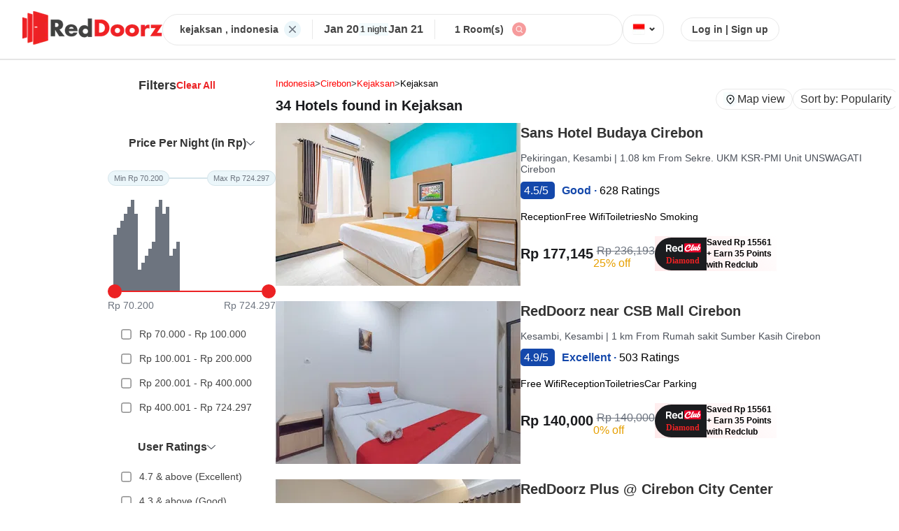

--- FILE ---
content_type: text/html; charset=utf-8
request_url: https://www.reddoorz.com/en-sg/search/hotel/indonesia/cirebon/kejaksan/kejaksan
body_size: 15498
content:
<!DOCTYPE html>
<html lang="en">

<head>
    <meta charset="UTF-8" />
    <meta name="viewport" content="width=device-width, initial-scale=1.0" />
    <title>
        34 RedDoorz Hotels in kejaksan Starting @ Rp105000
    </title>
    <meta property="og:title" content="34 RedDoorz Hotels in kejaksan Starting @ Rp105000" />
    <meta name="title" content="34 RedDoorz Hotels in kejaksan Starting @ Rp105000" />
    <meta name="description" content="Looking for a budget and comfortable hotel in kejaksan? RedDoorz is the right choice for you and get special discounts with our promo code.	" />
    <meta property="og:description" content="Looking for a budget and comfortable hotel in kejaksan? RedDoorz is the right choice for you and get special discounts with our promo code.	" />
    <meta name="keywords" content="Reddoorz Hotels around, Reddoorz Hotels nearby, Cheap Hotels Nearby, RedDoorz Hotels, The Lavana, RedLiving, Koolkost, Sunnera Hotels, Cheap Hotels, Cheap Hotels around, Cheap Hotels Nearby, RedDoorz Cheap Hotels, UrbanView, Hotels in kejaksan, Cheap Hotels in kejaksan, RedDoorz kejaksan, RedDoorz in kejaksan, Favorite Hotels in kejaksan, Popular Hotels in kejaksan, Cheap hotel,Affordable lodging,Hotel promo,Discount lodging,Hotel voucher code,Online hotel booking,RedDoorz Indonesia,Budget accommodation,Cheap vacation,Hotel special offers,Discount lodging,Find cheap hotels,Booking hotel promo,Save on accommodation costs,Cheap staycation,Online hotel booking,Plan a budget vacation,Book cheap hotel rooms,Cheap lodging packages,RedDoorz hotel discounts" />
    <meta property="og:image" content="https://images.reddoorz.com/mweb/images/image-helmat.jpg" />
    <meta property="og:type" content="Hotel" />
    <link rel="canonical" href="https://www.reddoorz.com/en-id/search/hotel/indonesia/cirebon/kejaksan/kejaksan" />
    
        <link rel="alternate" href="https://www.sanshotels.com/en-id/search/hotel/indonesia/cirebon/kejaksan/kejaksan" />
        
        <link rel="alternate" href="https://www.reddoorz.com/id-id/search/hotel/indonesia/cirebon/kejaksan/kejaksan" />
        
        <link rel="alternate" href="https://www.sanshotels.com/id-id/search/hotel/indonesia/cirebon/kejaksan/kejaksan" />
        
        <link rel="alternate" href="https://www.reddoorz.com/en-ph/search/hotel/indonesia/cirebon/kejaksan/kejaksan" />
        
        <link rel="alternate" href="https://www.sanshotels.com/en-ph/search/hotel/indonesia/cirebon/kejaksan/kejaksan" />
        
            <link rel="icon" href="https://images.reddoorz.com/mweb/images/reddoorz-favicon.ico" type="image/x-icon" />

            <meta name="twitter:description" content="Looking for a budget and comfortable hotel in kejaksan? RedDoorz is the right choice for you and get special discounts with our promo code.	" />
            <meta name="twitter:title" content="34 RedDoorz Hotels in kejaksan Starting @ Rp105000" />

            <style>
                body {
                    margin: 0;
                    font-family: Arial, sans-serif;
                    background-color: #fff;
                    color: #333;
                }

                body {
                    font-family: -apple-system, BlinkMacSystemFont, "Segoe UI", Roboto,
                        sans-serif;
                }


                .header {
                    display: flex;
                    align-items: center;
                    justify-content: center;
                    padding: 16px 32px;
                    border-bottom: 1px solid #e8e8e8;
                    gap: 123px;
                    background-color: #fff;
                }

                .red-logo {
                    width: 200px;
                    height: auto;
                }

                .search-widget-wrapper {
                    display: flex;
                    align-items: center;
                    border: 1px solid #e8e8e8;
                    padding: 8px 24px;
                    border-radius: 50px;
                    width: 50%;
                    max-width: 660px;
                    height: 27px;
                    gap: 16px;
                }

                .state-country,
                .checkin-checkout,
                .rooms,
                .search,
                .login {
                    display: flex;
                    align-items: center;
                    font-size: 14px;
                    color: #444;
                }

                .state-country {
                    margin-right: 8px;
                    font-size: 14px;
                    font-weight: bold;
                }

                .vertical-line {
                    width: 1px;
                    height: 28px;
                    background-color: #e8e8e8;
                    margin: 0 16px;
                }

                .checkin-checkout-wrapper {
                    display: flex;
                    flex-direction: column;
                }

                .checkin-checkout {
                    gap: 22px;
                    justify-content: center;
                    align-items: center;
                    font-size: 14px;
                }

                .checkin,
                .checkout {
                    font-size: 16px;
                }

                .night {
                    background-color: #f3fbfd;
                    font-size: 12px;
                    padding: 2px;
                    font-weight: bold;
                }

                .rooms {
                    margin: 0 12px;
                }

                .search img,
                .flag img {
                    width: 20px;
                    height: 20px;
                    cursor: pointer;
                }

                .flag img {
                    width: 24px;
                    height: 16px;
                }

                .flag {
                    border: 1px solid #e8e8e8;
                    display: flex;
                    align-items: center;
                    border-radius: 18px;
                    padding: 7px 10px;
                    text-align: center;
                }

                .arrow {
                    height: 26px;
                }

                .login {
                    font-size: 14px;
                    cursor: pointer;
                    margin-left: 24px;
                    border: 1px solid #e8e8e8;
                    padding: 8px 15px;
                    border-radius: 30px;
                }

                .login:hover {
                    text-decoration: underline;
                }

                .two-way-wrapper {
                    display: flex;
                    margin-top: 3%;
                    margin: 2% 12%;
                    gap: 8%;
                }

                .filters-header {
                    display: flex;
                    justify-content: center;
                    align-items: center;
                    gap: 77px;
                    font-weight: bold;
                }

                .filter {
                    font-size: 18px;
                }

                .clear-filters {
                    font-size: 14px;
                    color: #ec2224;
                    cursor: pointer;
                }

                .price-per-night-wrapper {
                    margin-top: 63px;
                }

                .range-container {
                    display: flex;
                    margin-top: 30px;
                }

                .min,
                .max {
                    border: 1px solid #d6e5eb;
                    color: #6d747f;
                    border-radius: 12px;
                    display: inline-block;
                    background: #ebf6fa;
                    padding: 4px 8px;
                    font-size: 11px;
                }

                .divider {
                    flex-grow: 1;
                    height: 2px;
                    background-color: #d6e5eb;
                    align-self: center;
                    width: 30px;
                }

                .histogram-container {
                    display: flex;
                    align-items: flex-end;
                    gap: 3px;
                    height: 100px;
                    margin-top: 50px;
                    padding: 0 8px;
                }

                .bar {
                    width: 5px;
                    background-color: rgba(109, 116, 127, 1);
                    transition: height 0.3s ease-in-out;
                }

                .slider-wrapper {
                    margin-top: -9px;
                    display: flex;
                }

                .left-node,
                .right-node {
                    background-color: #ec2224;
                    height: 20px;
                    width: 20px;
                    border-radius: 30px;
                }

                .center-line {
                    flex-grow: 1;
                    height: 2px;
                    background-color: #ec2224;
                    align-self: center;
                    width: 200px;
                }

                .price-wrapper {
                    display: flex;
                    justify-content: space-between;
                    margin-top: 2px;
                    font-size: 14px;
                    color: #6d747f;
                }

                .price-options {
                    margin-top: 16px;
                    display: flex;
                    flex-direction: column;
                    gap: 12px;
                    padding: 0 4px;
                }

                .price-option {
                    display: flex;
                    align-items: center;
                    font-size: 14px;
                    color: #444;
                    padding: 8px 12px;
                    border-radius: 8px;
                    cursor: pointer;
                }

                .price-option:hover {
                    background-color: #f1f1f1;
                }

                .price-option input[type="checkbox"] {
                    margin-right: 12px;
                    transform: scale(1.1);
                    accent-color: #ec2224;
                }

                .top-property-option {
                    display: flex;
                    align-items: flex-start;
                    gap: 12px;
                    margin: 16px 4px 0;
                    padding: 8px 12px;
                    border-radius: 8px;
                    cursor: pointer;
                    font-size: 14px;
                    color: #444;
                    width: 200px;
                }

                .top-property-option:hover {
                    background-color: #f1f1f1;
                }

                .top-property-option input[type="checkbox"] {
                    margin-top: 3px;
                    transform: scale(1.1);
                    accent-color: #ec2224;
                    flex-shrink: 0;
                }

                .top-property-option label {
                    line-height: 1.4;
                    word-break: break-word;
                }

                .user-rating-wrapper,
                .property-facility-wrapper,
                .deals-discount-wrapper,
                .popular-addons-wrapper,
                .property-type-wrapper,
                .pay-at-hotel-wrapper,
                .top-properties-wrapper {
                    margin-top: 30px;
                }

                .rating-options {
                    margin-top: 16px;
                    display: flex;
                    flex-direction: column;
                    gap: 12px;
                    padding: 0 4px;
                }

                .rating-option {
                    display: flex;
                    align-items: center;
                    font-size: 14px;
                    color: #444;
                    padding: 8px 12px;
                    border-radius: 8px;
                    cursor: pointer;
                }

                .rating-option:hover {
                    background-color: #f1f1f1;
                }

                .rating-option input[type="checkbox"] {
                    margin-right: 12px;
                    transform: scale(1.1);
                    accent-color: #ec2224;
                }

                .stay-preference-wrapper {
                    margin-top: 30px;
                }

                .stay-options {
                    margin-top: 16px;
                    display: flex;
                    flex-direction: column;
                    gap: 12px;
                    padding: 0 4px;
                }

                .stay-option {
                    display: flex;
                    align-items: center;
                    font-size: 14px;
                    color: #444;
                    padding: 8px 12px;
                    border-radius: 8px;
                    cursor: pointer;
                }

                .stay-option:hover {
                    background-color: #f1f1f1;
                }

                .stay-option input[type="checkbox"] {
                    margin-right: 12px;
                    transform: scale(1.1);
                    accent-color: #ec2224;
                }

                .our-brands-wrapper {
                    margin-top: 30px;
                }

                .brand-options {
                    margin-top: 16px;
                    display: flex;
                    flex-direction: column;
                    gap: 12px;
                    padding: 0 4px;
                }

                .brand-option {
                    display: flex;
                    align-items: flex-start;
                    font-size: 14px;
                    color: #444;
                    padding: 8px 12px;
                    border-radius: 8px;
                    cursor: pointer;
                }

                .brand-option:hover {
                    background-color: #f1f1f1;
                }

                .brand-option input[type="checkbox"] {
                    margin-top: 4px;
                    margin-right: 12px;
                    transform: scale(1.1);
                    accent-color: #ec2224;
                    flex-shrink: 0;
                }

                .brand-label {
                    display: flex;
                    flex-direction: column;
                    flex: 1;
                    min-width: 0;
                }

                .brand-label label {
                    font-weight: 500;
                    word-break: break-word;
                }

                .brand-subtext {
                    font-size: 12px;
                    color: #888;
                    margin-top: 4px;
                    line-height: 1.4;
                    word-break: break-word;
                    width: 136px;
                }

                .facility-options {
                    margin-top: 16px;
                    display: flex;
                    flex-direction: column;
                    gap: 12px;
                    padding: 0 4px;
                }

                .facility-option {
                    display: flex;
                    align-items: flex-start;
                    font-size: 14px;
                    color: #444;
                    padding: 8px 12px;
                    border-radius: 8px;
                    cursor: pointer;
                }

                .facility-option:hover {
                    background-color: #f1f1f1;
                }

                .facility-option input[type="checkbox"] {
                    margin-top: 3px;
                    margin-right: 12px;
                    transform: scale(1.1);
                    accent-color: #ec2224;
                    flex-shrink: 0;
                }

                .facility-option label {
                    font-weight: 500;
                    word-break: break-word;
                }

                .pay-at-hotel-option {
                    display: flex;
                    align-items: flex-start;
                    gap: 12px;
                    margin: 16px 4px 0;
                    padding: 8px 12px;
                    border-radius: 8px;
                    width: 200px;
                    cursor: pointer;
                    font-size: 14px;
                    color: #444;
                }

                .pay-at-hotel-option:hover {
                    background-color: #f1f1f1;
                }

                .pay-at-hotel-option input[type="checkbox"] {
                    margin-top: 3px;
                    transform: scale(1.1);
                    accent-color: #ec2224;
                    flex-shrink: 0;
                }

                .pay-at-hotel-option label {
                    line-height: 1.4;
                    word-break: break-word;
                }

                .deal-options {
                    margin-top: 16px;
                    display: flex;
                    flex-direction: column;
                    gap: 12px;
                    padding: 0 4px;
                }

                .deal-option {
                    display: flex;
                    align-items: flex-start;
                    font-size: 14px;
                    color: #444;
                    padding: 8px 12px;
                    border-radius: 8px;
                    cursor: pointer;
                }

                .deal-option:hover {
                    background-color: #f1f1f1;
                }

                .deal-option input[type="checkbox"] {
                    margin-top: 3px;
                    margin-right: 12px;
                    transform: scale(1.1);
                    accent-color: #ec2224;
                    flex-shrink: 0;
                }

                .deal-option label {
                    font-weight: 500;
                    word-break: break-word;
                }

                .addon-options {
                    margin-top: 16px;
                    display: flex;
                    flex-direction: column;
                    gap: 12px;
                    padding: 0 4px;
                }

                .addon-option {
                    display: flex;
                    align-items: flex-start;
                    font-size: 14px;
                    color: #444;
                    padding: 8px 12px;
                    border-radius: 8px;
                    cursor: pointer;
                }

                .addon-option:hover {
                    background-color: #f1f1f1;
                }

                .addon-option input[type="checkbox"] {
                    margin-top: 3px;
                    margin-right: 12px;
                    transform: scale(1.1);
                    accent-color: #ec2224;
                    flex-shrink: 0;
                }

                .addon-option label {
                    font-weight: 500;
                    word-break: break-word;
                }

                .property-options {
                    margin-top: 16px;
                    display: flex;
                    flex-direction: column;
                    gap: 12px;
                    padding: 0 4px;
                }

                .property-option {
                    display: flex;
                    align-items: flex-start;
                    font-size: 14px;
                    color: #444;
                    padding: 8px 12px;
                    border-radius: 8px;
                    cursor: pointer;
                }

                .property-option:hover {
                    background-color: #f1f1f1;
                }

                .property-option input[type="checkbox"] {
                    margin-top: 3px;
                    margin-right: 12px;
                    transform: scale(1.1);
                    accent-color: #ec2224;
                    flex-shrink: 0;
                }

                .property-option label {
                    font-weight: 500;
                    word-break: break-word;
                }

                .left-margin {
                    margin-left: -42px;
                }

                .hotel-card {
                    display: flex;
                    gap: 50px;
                    margin-bottom: 30px;
                }

                .image-wrapper {
                    width: 350px;
                    height: 225px;

                    img {
                        height: 100%;
                        width: 100%;
                        border-radius: 20px;
                    }
                }

                .hotel-name {
                    font-weight: 700;
                }

                .rating-num {
                    background-color: rgb(20, 72, 171);
                    color: white;
                    padding: 4px 5px;
                    border-radius: 5px;
                }

                .rating-text {
                    color: rgb(20, 72, 171);
                    font-weight: 600;
                    margin-left: 10px;
                }

                .price-details-wrapper {
                    margin-top: 20px;
                    display: flex;
                    gap: 24px;
                    align-items: center;
                }

                .price {
                    font-weight: 700;
                    font-size: 20px;
                    color: #1b1c1f;
                }

                .slashed-price {
                    color: #6d747f;
                    text-decoration: line-through;
                    margin-left: 5px;
                }

                .price-with-discount {
                    display: flex;
                    flex-direction: column;
                    gap: 5px;
                    margin-top: 10px;

                }

                .discount-percent {
                    color: #e69f00;
                }

                .amenities {
                    margin-top: 20px;
                    display: flex;
                    gap: 12px;
                    font-size: 14px;
                }

                .redclub-image-wrapper {
                    display: flex;
                    font-size: 12px;
                    height: 50px;
                    gap: 10px;
                    background: linear-gradient(45deg, #ffe9ea, #fff);
                    align-items: center;
                }

                .redclub-text {
                    padding: 10px 0;
                    line-height: 16px;
                    width: 100px;

                }

                .location-info {
                    font-size: 13px;
                    display: flex;
                    align-items: center;
                    gap: 8px;
                }

                .breadcrumb-item {
                    color: red;
                    text-transform: capitalize;
                }

                .breadcrumb-item:last-child {
                    color: black;
                }

                .breadcrumb-link {
                    text-decoration: none;
                    color: inherit;
                }

                .count-text {
                    font-size: 20px;
                    font-weight: 600;
                    color: #1b1c1f;
                }

                .hotels-found {
                    display: flex;
                    justify-content: space-between;
                }

                .mapview-sortby {
                    display: flex;
                    gap: 20px;
                }

                .mapview {
                    border: 1px solid #e8e8e8;
                    border-radius: 20px;
                    padding: 1px 10px;
                    vertical-align: middle;
                    height: 26px;
                    display: flex;
                    align-items: center;
                    gap: 6px;

                    img {
                        width: 20px;
                        height: 20px;
                    }
                }

                .sortby {
                    border: 1px solid #e8e8e8;
                    border-radius: 20px;
                    padding: 1px 10px;

                    display: flex;
                    align-items: center;
                    gap: 6px;
                    height: 26px;

                    vertical-align: middle;
                }

                .footer-wrapper {
                    background-color: #f3fbfd !important;
                    display: flex;
                    justify-content: center;
                    flex-direction: column;
                }

                .faqs_wrapper {
                    max-width: 1500px;
                    margin: 0 auto;
                    margin-top: 20px;
                    border-radius: 20px;
                    background-color: white;
                    padding: 40px 20px;
                    margin-bottom: 20px;
                }

                .faqs_title {
                    font-size: 16px;
                    font-weight: bold;
                    color: #28333f;
                    margin-bottom: 30px;
                    display: block;
                }

                .faq-item {
                    border: 1px solid #e8e8e8;
                    border-radius: 8px;
                    margin-bottom: 12px;
                    overflow: hidden;
                    transition: all 0.3s ease;
                }

                .faq-item:hover {
                    box-shadow: 0 2px 8px rgba(0, 0, 0, 0.1);
                }

                .faq-question {
                    padding: 16px 20px;
                    background-color: #fff;
                    cursor: pointer;
                    font-size: 16px;
                    color: #28333f;
                    display: flex;
                    justify-content: space-between;
                    align-items: center;
                    border: none;
                    width: 100%;
                    text-align: left;
                }

                .faq-question:hover {
                    background-color: #f8f9fa;
                }

                .faq-arrow {
                    font-size: 12px;
                    transition: transform 0.3s ease;
                    color: #666;
                }

                .faq-question.active .faq-arrow {
                    transform: rotate(180deg);
                    color: #ec2224;
                }

                .faq-answer {
                    padding: 0 20px;
                    background-color: #fff;
                    color: #666;
                    line-height: 1.6;
                    transition: all 0.3s ease;
                    margin-bottom: 20px;
                }

                .faq-answer.active {
                    padding: 16px 20px;
                    max-height: 300px;
                }

                .loading-faqs {
                    text-align: center;
                    padding: 20px;
                    color: #666;
                    font-style: italic;
                }

                .faqs-error {
                    text-align: center;
                    padding: 20px;
                    color: #ec2224;
                    font-style: italic;
                }

                .seo-wrapper {
                    max-width: 1500px;
                    margin: 0 auto;
                    overflow: hidden;
                    padding: 40px 20px;
                    background-color: white;
                    border-radius: 20px;
                    margin-top: 30px;
                }

                .seo-content {
                    color: #444;
                    line-height: 1.7;
                    font-size: 15px;
                }

                .seo-content h1,
                .seo-content h2,
                .seo-content h3 {
                    color: #333;
                    margin-top: 24px;
                    margin-bottom: 16px;
                }

                .seo-content h1 {
                    font-size: 24px;
                    font-weight: 700;
                }

                .seo-content h2 {
                    font-size: 20px;
                    font-weight: 600;
                }

                .seo-content h3 {
                    font-size: 18px;
                    font-weight: 600;
                }

                .seo-content p {
                    margin-bottom: 16px;
                }

                .seo-content ul,
                .seo-content ol {
                    margin-bottom: 16px;
                    padding-left: 24px;
                }

                .seo-content li {
                    margin-bottom: 8px;
                }

                .loading-seo {
                    text-align: center;
                    padding: 20px;
                    color: #666;
                    font-style: italic;
                }

                .hotel-card-outer-wrapper {
                    margin-bottom: 16px;
                    text-decoration: none;
                    color: #000000;
                }

                .not-found-wrapper {
                    display: flex;
                    justify-content: center;
                    align-items: center;
                }

                .browse-popular-location-wrapper {
                    margin: 20px 183px;
                    padding: 32px 16px;
                    background-color: #fff;
                    border-radius: 15px;
                }

                .header {
                    display: flex;
                    justify-content: left;
                    align-items: center;
                    margin-bottom: 20px;
                    font-weight: 600;
                    font-size: 16px;
                    color: #333;
                    border-bottom: 2px solid #e5e5e5;
                }

                .tab-button {
                    padding: 12px 16px;
                    font-weight: 600;
                    font-size: 14px;
                    color: #666;
                    cursor: pointer;
                    text-align: center;
                    user-select: none;
                }


                .popular-areas-grid,
                .popular-hotels-grid {
                    display: grid;
                    grid-template-columns: repeat(2, 1fr);
                    gap: 12px;
                    margin-top: 16px;
                    margin-bottom: 30px;

                }

                .popular-area-item,
                .popular-hotel-item {
                    display: flex;
                    justify-content: space-between;
                    align-items: center;
                    padding: 7px 16px;
                    background: #ffffff;
                    border: 1px solid #f5f5f5;
                    border-radius: 8px;
                    cursor: pointer;
                    transition: all 0.3s ease;
                }

                .popular-area-item:hover,
                .popular-hotel-item:hover {
                    background: #f8f9fa;
                    box-shadow: 0 2px 8px rgba(0, 123, 255, 0.15);
                    transform: translateY(-1px);
                }

                .area-name,
                .hotel-name {
                    font-size: 20px;
                    color: #333;
                    font-weight: 500;
                    line-height: 1.4;
                    flex-grow: 1;
                    margin-right: 8px;
                    overflow: hidden;
                    text-overflow: ellipsis;
                    white-space: nowrap;
                    font-weight: bold;
                }

                .forward-arrow {
                    font-size: 16px;
                    font-weight: bold;
                    flex-shrink: 0;
                    transition: transform 0.3s ease;
                    display: flex;
                    align-items: center;
                }

                .forward-arrow img {
                    width: 6px;
                    height: 9px;
                    transition: transform 0.3s ease;
                }

                .popular-area-item:hover .forward-arrow,
                .popular-hotel-item:hover .forward-arrow {
                    transform: translateX(3px);
                }

                .popular-areas-fallback,
                .popular-hotels-fallback {
                    margin-top: 16px;
                    padding: 20px;
                    text-align: center;
                    color: #666;
                    font-style: italic;
                    background: #f8f9fa;
                    border-radius: 8px;
                    border: 1px dashed #ddd;
                }

                .hotel-desc {
                    color: #4c515a;
                    font-size: 14px;
                    font-weight: 400;
                }

                .capitalize-words {
                    text-transform: capitalize;
                }
            </style>

                              <script>!function(e){var n="https://s.go-mpulse.net/boomerang/";if("False"=="True")e.BOOMR_config=e.BOOMR_config||{},e.BOOMR_config.PageParams=e.BOOMR_config.PageParams||{},e.BOOMR_config.PageParams.pci=!0,n="https://s2.go-mpulse.net/boomerang/";if(window.BOOMR_API_key="VPZ6D-E3ZZF-MQY4S-8T78F-KFSHZ",function(){function e(){if(!r){var e=document.createElement("script");e.id="boomr-scr-as",e.src=window.BOOMR.url,e.async=!0,o.appendChild(e),r=!0}}function t(e){r=!0;var n,t,a,i,d=document,O=window;if(window.BOOMR.snippetMethod=e?"if":"i",t=function(e,n){var t=d.createElement("script");t.id=n||"boomr-if-as",t.src=window.BOOMR.url,BOOMR_lstart=(new Date).getTime(),e=e||d.body,e.appendChild(t)},!window.addEventListener&&window.attachEvent&&navigator.userAgent.match(/MSIE [67]\./))return window.BOOMR.snippetMethod="s",void t(o,"boomr-async");a=document.createElement("IFRAME"),a.src="about:blank",a.title="",a.role="presentation",a.loading="eager",i=(a.frameElement||a).style,i.width=0,i.height=0,i.border=0,i.display="none",o.appendChild(a);try{O=a.contentWindow,d=O.document.open()}catch(_){n=document.domain,a.src="javascript:var d=document.open();d.domain='"+n+"';void 0;",O=a.contentWindow,d=O.document.open()}if(n)d._boomrl=function(){this.domain=n,t()},d.write("<bo"+"dy onload='document._boomrl();'>");else if(O._boomrl=function(){t()},O.addEventListener)O.addEventListener("load",O._boomrl,!1);else if(O.attachEvent)O.attachEvent("onload",O._boomrl);d.close()}function a(e){window.BOOMR_onload=e&&e.timeStamp||(new Date).getTime()}if(!window.BOOMR||!window.BOOMR.version&&!window.BOOMR.snippetExecuted){window.BOOMR=window.BOOMR||{},window.BOOMR.snippetStart=(new Date).getTime(),window.BOOMR.snippetExecuted=!0,window.BOOMR.snippetVersion=14,window.BOOMR.url=n+"VPZ6D-E3ZZF-MQY4S-8T78F-KFSHZ";var i=document.currentScript||document.getElementsByTagName("script")[0],o=i.parentNode,r=!1,d=document.createElement("link");if(d.relList&&"function"==typeof d.relList.supports&&d.relList.supports("preload")&&"as"in d)window.BOOMR.snippetMethod="p",d.href=window.BOOMR.url,d.rel="preload",d.as="script",d.addEventListener("load",e),d.addEventListener("error",function(){t(!0)}),setTimeout(function(){if(!r)t(!0)},3e3),BOOMR_lstart=(new Date).getTime(),o.appendChild(d);else t(!1);if(window.addEventListener)window.addEventListener("load",a,!1);else if(window.attachEvent)window.attachEvent("onload",a)}}(),"".length>0)if(e&&"performance"in e&&e.performance&&"function"==typeof e.performance.setResourceTimingBufferSize)e.performance.setResourceTimingBufferSize();!function(){if(BOOMR=e.BOOMR||{},BOOMR.plugins=BOOMR.plugins||{},!BOOMR.plugins.AK){var n=""=="true"?1:0,t="",a="amimwfqxzvm3i2lparhq-f-f64e611e1-clientnsv4-s.akamaihd.net",i="false"=="true"?2:1,o={"ak.v":"39","ak.cp":"1137387","ak.ai":parseInt("678097",10),"ak.ol":"0","ak.cr":10,"ak.ipv":4,"ak.proto":"h2","ak.rid":"20460cc","ak.r":38938,"ak.a2":n,"ak.m":"dscb","ak.n":"essl","ak.bpcip":"3.16.203.0","ak.cport":49348,"ak.gh":"23.55.170.180","ak.quicv":"","ak.tlsv":"tls1.3","ak.0rtt":"","ak.0rtt.ed":"","ak.csrc":"-","ak.acc":"","ak.t":"1768883279","ak.ak":"hOBiQwZUYzCg5VSAfCLimQ==cSaZhgnyRLLgKCDoLfm5PmO9ovtkI5GrMqOk0DDvBInqH7V4bx/V7pZkD5LgsxqpybCE5/cLPjR/0BeGj/wMr5OXn1u84y92cpku3nOPts1IEja5bXzoTAXByqIDZcFqBoPQn4fRfFoYj+tijfqnf1z5jn8/9pW1/tMlSLpqS0K6Hl5Ia5KHvzFzkpiUu/T5FRziYDQf7KMUEe88hEszKolFIDGwXruZnTq6ZmdeNIu0WvvdED0csEm0P/Pfu6+i8RGAG/yITeYzQeQzU38dAquI6Hjf04nTu5cmjjDyrSuO4T8A7nq2guWOo4EYM5WQ9R5diqN/n5MB9vQIFIZWr6XXkK9lhVCr/lYlNKRFzeF59zh/5+oNhSDUBMZg056bD4LAKOgn009hsJcpbOqygrtQkvS9R2VqLTmr7BuOVmk=","ak.pv":"146","ak.dpoabenc":"","ak.tf":i};if(""!==t)o["ak.ruds"]=t;var r={i:!1,av:function(n){var t="http.initiator";if(n&&(!n[t]||"spa_hard"===n[t]))o["ak.feo"]=void 0!==e.aFeoApplied?1:0,BOOMR.addVar(o)},rv:function(){var e=["ak.bpcip","ak.cport","ak.cr","ak.csrc","ak.gh","ak.ipv","ak.m","ak.n","ak.ol","ak.proto","ak.quicv","ak.tlsv","ak.0rtt","ak.0rtt.ed","ak.r","ak.acc","ak.t","ak.tf"];BOOMR.removeVar(e)}};BOOMR.plugins.AK={akVars:o,akDNSPreFetchDomain:a,init:function(){if(!r.i){var e=BOOMR.subscribe;e("before_beacon",r.av,null,null),e("onbeacon",r.rv,null,null),r.i=!0}return this},is_complete:function(){return!0}}}}()}(window);</script></head>

<body>
    <div class="header">
        <!-- Logo -->
        <a href="http://bot.reddoorz.com/en-sg">

            <div class="header-logo">
                
                        <img class="red-logo" src="https://images.reddoorz.com/mweb/_reddoorz_black_logo.png?w=200"
                            alt="RedDoorz Logo" fetchpriority="low" loading="lazy" />
                        
            </div>
        </a>

        <!-- Search Widget -->
        <div class="search-widget-wrapper">
            
                    <div class="state-country">
                        kejaksan
                        
                        , indonesia
                        
                    </div>
                    
                        <img src="https://images.reddoorz.com/mweb/images/listing/cross-list.svg" alt="cross-icon" />
                        <div class="vertical-line"></div>
                        <div class="checkin-checkout-wrapper">
                            <div class="checkin-checkout">
                                <div class="checkin">
                                    Jan 20
                                </div>
                                <div class="night">1 night</div>
                                <div class="checkout">
                                    Jan 21
                                </div>
                            </div>
                        </div>
                        <div class="vertical-line"></div>

                        <div class="rooms">1 Room(s)</div>
                        <div class="search">
                            <img src="https://images.reddoorz.com/mweb/images/listing/search-list.svg"
                                alt="search-icon" />
                        </div>
        </div>

        <!-- Flag -->
        <div class="flag">
            <img src="https://images.reddoorz.com/uploads/Indonesia_new.png?w=24" alt="flag" />
            <span class="arrow">&#8964; </span>
        </div>

        <!-- Login -->
        <div class="login">Log in | Sign up</div>
    </div>
    
        <div class="property-count" itemprop="itemReviewed" itemscope itemtype="https://schema.org/Hotel">
            <meta itemprop="name" content="kejaksan">
            <meta itemprop="description" content="Looking for a budget and comfortable hotel in kejaksan? RedDoorz is the right choice for you and get special discounts with our promo code.	">
            <meta itemprop="url" content="https://www.reddoorz.com/en-sg/search/hotel/indonesia/cirebon/kejaksan/kejaksan">
            
                <span itemprop="aggregateRating" itemscope itemtype="https://schema.org/AggregateRating">
                    <meta itemprop="ratingValue" content="4.7">
                    <meta itemprop="reviewCount" content="50523">
                    <meta itemprop="bestRating" content="5">
                </span>
                
        </div>
        

            <!-- here is wrapper that will divide the page into two parts i.e filters on left and listing cards on right -->
            <div class="two-way-wrapper">
                <!-- filters here -->
                <div class="filters-wrapper">
                    <div class="filters-header left-margin">
                        <span class="filter">Filters</span>
                        <span class="clear-filters">Clear All</span>
                    </div>
                    <div class="price-per-night-wrapper">
                        <div class="filters-header">
                            <span>Price Per Night (in Rp)</span>
                            <img src="	https://images.reddoorz.com/mweb/images/Filter/dark_bottom_arrow.svg"
                                alt="down-arrow" width="12px" />
                        </div>
                        <div class="range-container">
                            <div class="min">Min Rp 70.200</div>
                            <div class="divider"></div>
                            <div class="max">Max Rp 724.297</div>
                        </div>
                        <div class="histogram-container">
                            <div class="bar" style="height: 80%"></div>
                            <div class="bar" style="height: 90%"></div>
                            <div class="bar" style="height: 100%"></div>
                            <div class="bar" style="height: 110%"></div>
                            <div class="bar" style="height: 120%"></div>
                            <div class="bar" style="height: 130%"></div>
                            <div class="bar" style="height: 110%"></div>
                            <div class="bar" style="height: 30%"></div>
                            <div class="bar" style="height: 40%"></div>
                            <div class="bar" style="height: 50%"></div>
                            <div class="bar" style="height: 60%"></div>
                            <div class="bar" style="height: 70%"></div>
                            <div class="bar" style="height: 120%"></div>
                            <div class="bar" style="height: 130%"></div>
                            <div class="bar" style="height: 110%"></div>
                            <div class="bar" style="height: 120%"></div>
                            <div class="bar" style="height: 50%"></div>
                            <div class="bar" style="height: 60%"></div>
                            <div class="bar" style="height: 70%"></div>
                        </div>
                        <div class="slider-wrapper">
                            <div class="left-node"></div>
                            <div class="center-line"></div>
                            <div class="right-node"></div>
                        </div>
                        <div class="price-wrapper">
                            <div>Rp 70.200</div>
                            <div>Rp 724.297</div>
                        </div>
                        <div class="price-options">
                            <div class="price-option">
                                <input type="checkbox" id="price1" />
                                <label for="price1">Rp 70.000 - Rp 100.000</label>
                            </div>
                            <div class="price-option">
                                <input type="checkbox" id="price2" />
                                <label for="price2">Rp 100.001 - Rp 200.000</label>
                            </div>
                            <div class="price-option">
                                <input type="checkbox" id="price3" />
                                <label for="price3">Rp 200.001 - Rp 400.000</label>
                            </div>
                            <div class="price-option">
                                <input type="checkbox" id="price4" />
                                <label for="price4">Rp 400.001 - Rp 724.297</label>
                            </div>
                        </div>
                    </div>
                    <div class="user-rating-wrapper">
                        <div class="filters-header left-margin">
                            <span>User Ratings</span>
                            <img src="https://images.reddoorz.com/mweb/images/Filter/dark_bottom_arrow.svg"
                                alt="down-arrow" width="12px" />
                        </div>

                        <div class="rating-options">
                            <div class="rating-option">
                                <input type="checkbox" id="rating1" />
                                <label for="rating1">4.7 & above (Excellent)</label>
                            </div>
                            <div class="rating-option">
                                <input type="checkbox" id="rating2" />
                                <label for="rating2">4.3 & above (Good)</label>
                            </div>
                            <div class="rating-option">
                                <input type="checkbox" id="rating3" />
                                <label for="rating3">4.0 & above (Average)</label>
                            </div>
                        </div>
                        <div class="stay-preference-wrapper">
                            <div class="filters-header">
                                <span>Stay Preferences</span>
                                <img src="https://images.reddoorz.com/mweb/images/Filter/dark_bottom_arrow.svg"
                                    alt="down-arrow" width="12px" />
                            </div>
                            <div class="stay-options">
                                <div class="stay-option">
                                    <input type="checkbox" id="stay-business" />
                                    <label for="stay-business">Business</label>
                                </div>
                                <div class="stay-option">
                                    <input type="checkbox" id="stay-family" />
                                    <label for="stay-family">Family</label>
                                </div>
                                <div class="stay-option">
                                    <input type="checkbox" id="stay-couple" />
                                    <label for="stay-couple">Couple</label>
                                </div>
                            </div>
                            <div class="top-properties-wrapper">
                                <div class="filters-header left-margin">
                                    <span>Top Properties</span>
                                    <img src="https://images.reddoorz.com/mweb/images/Filter/dark_bottom_arrow.svg"
                                        alt="down-arrow" width="12px" />
                                </div>
                                <div class="top-property-option">
                                    <input type="checkbox" id="top-property" />
                                    <label for="top-property">
                                        Properties that are popular and highly rated by guests for
                                        their good quality, service, and facilities.
                                    </label>
                                </div>
                            </div>
                            <div class="our-brands-wrapper">
                                <div class="filters-header left-margin">
                                    <span>Our Brands</span>
                                    <img src="https://images.reddoorz.com/mweb/images/Filter/dark_bottom_arrow.svg"
                                        alt="down-arrow" width="12px" />
                                </div>
                                <div class="brand-options">
                                    <div class="brand-option">
                                        <input type="checkbox" id="brand-all" />
                                        <div class="brand-label">
                                            <label for="brand-all">All</label>
                                        </div>
                                    </div>
                                    <div class="brand-option">
                                        <input type="checkbox" id="brand-reddoorz" />
                                        <div class="brand-label">
                                            <label for="brand-reddoorz">RedDoorz</label>
                                            <div class="brand-subtext">
                                                Our signature line of hotels at an affordable price
                                            </div>
                                        </div>
                                    </div>
                                    <div class="brand-option">
                                        <input type="checkbox" id="brand-koolkost" />
                                        <div class="brand-label">
                                            <label for="brand-koolkost">KoolKost</label>
                                            <div class="brand-subtext">
                                                Solusi kebutuhan kost untuk mahasiswa dan profesional muda
                                            </div>
                                        </div>
                                    </div>
                                    <div class="brand-option">
                                        <input type="checkbox" id="brand-verified" />
                                        <div class="brand-label">
                                            <label for="brand-verified">RedDoorz Verified</label>
                                        </div>
                                    </div>
                                    <div class="brand-option">
                                        <input type="checkbox" id="brand-sunnera" />
                                        <div class="brand-label">
                                            <label for="brand-sunnera">Sunnera</label>
                                            <div class="brand-subtext">
                                                A locally inspired four star hotel blending traditional
                                                and modern Indonesia
                                            </div>
                                        </div>
                                    </div>
                                </div>
                            </div>
                            <div class="property-facility-wrapper">
                                <div class="filters-header">
                                    <span>Property Facility</span>
                                    <img src="https://images.reddoorz.com/mweb/images/Filter/dark_bottom_arrow.svg"
                                        alt="down-arrow" width="12px" />
                                </div>
                                <div class="facility-options">
                                    <div class="facility-option">
                                        <input type="checkbox" id="facility-parking" />
                                        <label for="facility-parking">Car Parking</label>
                                    </div>
                                    <div class="facility-option">
                                        <input type="checkbox" id="facility-room-service" />
                                        <label for="facility-room-service">Room Service</label>
                                    </div>
                                    <div class="facility-option">
                                        <input type="checkbox" id="facility-wifi" />
                                        <label for="facility-wifi">Free WiFi</label>
                                    </div>
                                    <div class="facility-option">
                                        <input type="checkbox" id="facility-tv" />
                                        <label for="facility-tv">TV</label>
                                    </div>
                                    <div class="facility-option">
                                        <input type="checkbox" id="facility-swimming" />
                                        <label for="facility-swimming">Swimming</label>
                                    </div>
                                    <div class="facility-option">
                                        <input type="checkbox" id="facility-ac" />
                                        <label for="facility-ac">AC</label>
                                    </div>
                                    <div class="facility-option">
                                        <input type="checkbox" id="facility-fridge" />
                                        <label for="facility-fridge">Refrigerator</label>
                                    </div>
                                    <div class="facility-option">
                                        <input type="checkbox" id="facility-washroom" />
                                        <label for="facility-washroom">Clean Washroom</label>
                                    </div>
                                </div>
                                <div class="pay-at-hotel-wrapper">
                                    <div class="filters-header left-margin">
                                        <span>Pay At Hotel</span>
                                        <img src="https://images.reddoorz.com/mweb/images/Filter/dark_bottom_arrow.svg"
                                            alt="down-arrow" width="12px" />
                                    </div>
                                    <div class="pay-at-hotel-option">
                                        <input type="checkbox" id="pay-at-hotel" />
                                        <label for="pay-at-hotel">
                                            Make a reservation for a hotel stay and pay for it upon
                                            arrival at the hotel
                                        </label>
                                    </div>
                                </div>

                                <div class="deals-discount-wrapper">
                                    <div class="filters-header">
                                        <span>Deals and Discount</span>
                                        <img src="https://images.reddoorz.com/mweb/images/Filter/dark_bottom_arrow.svg"
                                            alt="down-arrow" width="12px" />
                                    </div>
                                    <div class="deal-options">
                                        <div class="deal-option">
                                            <input type="checkbox" id="deal-all" />
                                            <label for="deal-all">All</label>
                                        </div>
                                        <div class="deal-option">
                                            <input type="checkbox" id="deal-sale-room" />
                                            <label for="deal-sale-room">Sale Room</label>
                                        </div>
                                    </div>
                                </div>
                                <div class="popular-addons-wrapper">
                                    <div class="filters-header">
                                        <span>Popular Add-ons</span>
                                        <img src="https://images.reddoorz.com/mweb/images/Filter/dark_bottom_arrow.svg"
                                            alt="down-arrow" width="12px" />
                                    </div>
                                    <div class="addon-options">
                                        <div class="addon-option">
                                            <input type="checkbox" id="late-checkout" />
                                            <label for="late-checkout">Late Check-out</label>
                                        </div>
                                        <div class="addon-option">
                                            <input type="checkbox" id="breakfast" />
                                            <label for="breakfast">Breakfast</label>
                                        </div>
                                        <div class="addon-option">
                                            <input type="checkbox" id="early-checkin" />
                                            <label for="early-checkin">Early Check-in</label>
                                        </div>
                                    </div>
                                </div>
                                <div class="property-type-wrapper">
                                    <div class="filters-header left-margin">
                                        <span>Property Type</span>
                                        <img src="https://images.reddoorz.com/mweb/images/Filter/dark_bottom_arrow.svg"
                                            alt="down-arrow" width="12px" />
                                    </div>
                                    <div class="property-options">
                                        <div class="property-option">
                                            <input type="checkbox" id="hotel" />
                                            <label for="hotel">Hotel</label>
                                        </div>
                                        <div class="property-option">
                                            <input type="checkbox" id="premium-stays" />
                                            <label for="premium-stays">Premium Stays</label>
                                        </div>
                                        <div class="property-option">
                                            <input type="checkbox" id="kos-kosum" />
                                            <label for="kos-kosum">Kos Kosum</label>
                                        </div>
                                    </div>
                                </div>
                            </div>
                        </div>
                    </div>
                </div>
                <!-- Listing cards here -->
                <div class="listing_wrapper">
                    <!-- this is country and state name just above listing -->
                    <div class="location-info">
                        
                            <span class="breadcrumb-item">
                                <a class="breadcrumb-link" href="/en-sg">
                                    indonesia
                                </a>
                            </span>

                            
                                <span class="breadcrumb-separator"> > </span>
                                
                                    
                            <span class="breadcrumb-item">
                                <a class="breadcrumb-link" href="/en-sg/search/hotel/indonesia/cirebon">
                                    cirebon
                                </a>
                            </span>

                            
                                <span class="breadcrumb-separator"> > </span>
                                
                                    
                            <span class="breadcrumb-item">
                                <a class="breadcrumb-link" href="/en-sg/search/hotel/indonesia/cirebon/kejaksan">
                                    kejaksan
                                </a>
                            </span>

                            
                                <span class="breadcrumb-separator"> > </span>
                                
                                    
                            <span class="breadcrumb-item">
                                <a class="breadcrumb-link" href="/en-sg/search/hotel/indonesia/cirebon/kejaksan/kejaksan">
                                    kejaksan
                                </a>
                            </span>

                            
                                    
                    </div>
                    
                            <div class="hotels-found">
                                <h1 class="count-text">
                                    
                                                34 Hotels found in <span
                                                        class="capitalize-words">
                                                        kejaksan
                                                    </span>
                                                    
                                </h1>
                                <div class="mapview-sortby">
                                    <div class="mapview">
                                        <img src="https://images.reddoorz.com/mweb/images/map-list.png?w=20" alt="map">
                                        <span>Map view</span>
                                    </div>
                                    <div class="sortby">
                                        <span>Sort by: Popularity</span>
                                    </div>
                                </div>
                            </div>
                            <div class="hotel-list">
                                
                                    <a href="https://www.reddoorz.com/en-sg/hotel/indonesia/cirebon/kesambi/pekiringan/reddoorz-premium-cirebon-city-center?check_in_date=20-01-2026&amp;check_out_date=21-01-2026&amp;rooms=1&amp;sort_by=popular&amp;order_by=desc&amp;guest=2" class="hotel-card-outer-wrapper">

                                        <div class="hotel-card">
                                            <div class="image-wrapper">
                                                <img src="https://images.reddoorz.com/photos/313435/desktop_hotel_gallery_large_900x600_room.jpg?w=350" alt="Sans Hotel Budaya Cirebon"
                                                    fetchpriority="high" />
                                            </div>
                                            <div class="hotel-data-wrapper">
                                                <span class="hotel-name">
                                                    Sans Hotel Budaya Cirebon
                                                </span>
                                                <p class="hotel-desc">
                                                    <span>
                                                        Pekiringan, Kesambi
                                                    </span>
                                                    
                                                        <span> | 1.08 km From Sekre. UKM KSR-PMI Unit UNSWAGATI Cirebon</span>
                                                        
                                                </p>
                                                <span class="price">
                                                    
                                                </span>
                                                
                                                    <div class="rating-badge">
                                                        <span class="rating">
                                                            <span class="rating-num">
                                                                4.5/5
                                                            </span>
                                                            <span class="rating-text">
                                                                Good ·
                                                            </span>
                                                        </span>
                                                        <span class="num-of-ratings">
                                                            628 Ratings
                                                        </span>
                                                    </div>
                                                    
                                                        <div class="amenities">
                                                            
                                                                <span class="amenity">
                                                                    Reception
                                                                </span>
                                                                
                                                                <span class="amenity">
                                                                    Free Wifi
                                                                </span>
                                                                
                                                                <span class="amenity">
                                                                    Toiletries
                                                                </span>
                                                                
                                                                <span class="amenity">
                                                                    No Smoking
                                                                </span>
                                                                
                                                        </div>

                                                        <div class="price-details-wrapper">
                                                            <div class="price">
                                                                Rp 177,145
                                                            </div>
                                                            <div class="price-with-discount">
                                                                <span class="slashed-price">
                                                                    Rp 236,193
                                                                </span>
                                                                <span class="discount-percent">
                                                                    25% off
                                                                </span>

                                                            </div>

                                                            </span>
                                                            <div class="redclub-wrapper">
                                                                <div class="redclub-image-wrapper">
                                                                    <img src="https://www.reddoorz.com/images/RDRedClub/Desktop_new_rd.svg"
                                                                        alt="redclub">
                                                                    <div class="redclub-text">
                                                                        <b>Saved Rp 15561 + Earn 35 Points with
                                                                            Redclub</b>
                                                                    </div>
                                                                </div>

                                                            </div>
                                                        </div>
                                            </div>
                                        </div>
                                    </a>
                                    
                                    <a href="https://www.reddoorz.com/en-sg/hotel/indonesia/cirebon/kesambi/kesambi/reddoorz-near-csb-mall-cirebon?check_in_date=20-01-2026&amp;check_out_date=21-01-2026&amp;rooms=1&amp;sort_by=popular&amp;order_by=desc&amp;guest=2" class="hotel-card-outer-wrapper">

                                        <div class="hotel-card">
                                            <div class="image-wrapper">
                                                <img src="https://images.reddoorz.com/photos/439624/desktop_hotel_gallery_large_900x600_deluxe-3.jpg?w=350" alt="RedDoorz near CSB Mall Cirebon"
                                                    fetchpriority="low" />
                                            </div>
                                            <div class="hotel-data-wrapper">
                                                <span class="hotel-name">
                                                    RedDoorz near CSB Mall Cirebon
                                                </span>
                                                <p class="hotel-desc">
                                                    <span>
                                                        Kesambi, Kesambi
                                                    </span>
                                                    
                                                        <span> | 1 km From Rumah sakit Sumber Kasih Cirebon</span>
                                                        
                                                </p>
                                                <span class="price">
                                                    
                                                </span>
                                                
                                                    <div class="rating-badge">
                                                        <span class="rating">
                                                            <span class="rating-num">
                                                                4.9/5
                                                            </span>
                                                            <span class="rating-text">
                                                                Excellent ·
                                                            </span>
                                                        </span>
                                                        <span class="num-of-ratings">
                                                            503 Ratings
                                                        </span>
                                                    </div>
                                                    
                                                        <div class="amenities">
                                                            
                                                                <span class="amenity">
                                                                    Free Wifi
                                                                </span>
                                                                
                                                                <span class="amenity">
                                                                    Reception
                                                                </span>
                                                                
                                                                <span class="amenity">
                                                                    Toiletries
                                                                </span>
                                                                
                                                                <span class="amenity">
                                                                    Car Parking
                                                                </span>
                                                                
                                                        </div>

                                                        <div class="price-details-wrapper">
                                                            <div class="price">
                                                                Rp 140,000
                                                            </div>
                                                            <div class="price-with-discount">
                                                                <span class="slashed-price">
                                                                    Rp 140,000
                                                                </span>
                                                                <span class="discount-percent">
                                                                    0% off
                                                                </span>

                                                            </div>

                                                            </span>
                                                            <div class="redclub-wrapper">
                                                                <div class="redclub-image-wrapper">
                                                                    <img src="https://www.reddoorz.com/images/RDRedClub/Desktop_new_rd.svg"
                                                                        alt="redclub">
                                                                    <div class="redclub-text">
                                                                        <b>Saved Rp 15561 + Earn 35 Points with
                                                                            Redclub</b>
                                                                    </div>
                                                                </div>

                                                            </div>
                                                        </div>
                                            </div>
                                        </div>
                                    </a>
                                    
                                    <a href="https://www.reddoorz.com/en-sg/hotel/indonesia/cirebon/kedawung/sutawinangun/reddoorz-plus-cirebon-city-center?check_in_date=20-01-2026&amp;check_out_date=21-01-2026&amp;rooms=1&amp;sort_by=popular&amp;order_by=desc&amp;guest=2" class="hotel-card-outer-wrapper">

                                        <div class="hotel-card">
                                            <div class="image-wrapper">
                                                <img src="https://images.reddoorz.com/photos/254295/desktop_hotel_gallery_large_900x600_DSC_3497.jpg?w=350" alt="RedDoorz Plus @ Cirebon City Center"
                                                    fetchpriority="low" />
                                            </div>
                                            <div class="hotel-data-wrapper">
                                                <span class="hotel-name">
                                                    RedDoorz Plus @ Cirebon City Center
                                                </span>
                                                <p class="hotel-desc">
                                                    <span>
                                                        Sutawinangun, Kedawung
                                                    </span>
                                                    
                                                        <span> | 1.4 km From Kampung Berseri Astra (KBA) Cirebon</span>
                                                        
                                                </p>
                                                <span class="price">
                                                    
                                                </span>
                                                
                                                    <div class="rating-badge">
                                                        <span class="rating">
                                                            <span class="rating-num">
                                                                4.9/5
                                                            </span>
                                                            <span class="rating-text">
                                                                Excellent ·
                                                            </span>
                                                        </span>
                                                        <span class="num-of-ratings">
                                                            3060 Ratings
                                                        </span>
                                                    </div>
                                                    
                                                        <div class="amenities">
                                                            
                                                                <span class="amenity">
                                                                    Reception
                                                                </span>
                                                                
                                                                <span class="amenity">
                                                                    Car Parking
                                                                </span>
                                                                
                                                                <span class="amenity">
                                                                    Ac
                                                                </span>
                                                                
                                                                <span class="amenity">
                                                                    Free Wifi
                                                                </span>
                                                                
                                                        </div>

                                                        <div class="price-details-wrapper">
                                                            <div class="price">
                                                                Rp 176,872
                                                            </div>
                                                            <div class="price-with-discount">
                                                                <span class="slashed-price">
                                                                    Rp 235,830
                                                                </span>
                                                                <span class="discount-percent">
                                                                    25% off
                                                                </span>

                                                            </div>

                                                            </span>
                                                            <div class="redclub-wrapper">
                                                                <div class="redclub-image-wrapper">
                                                                    <img src="https://www.reddoorz.com/images/RDRedClub/Desktop_new_rd.svg"
                                                                        alt="redclub">
                                                                    <div class="redclub-text">
                                                                        <b>Saved Rp 15561 + Earn 35 Points with
                                                                            Redclub</b>
                                                                    </div>
                                                                </div>

                                                            </div>
                                                        </div>
                                            </div>
                                        </div>
                                    </a>
                                    
                                    <a href="https://www.reddoorz.com/en-sg/hotel/indonesia/cirebon/kesambi/pekiringan/reddoorz-plus-syariah-near-cirebon-super-block-mall-2?check_in_date=20-01-2026&amp;check_out_date=21-01-2026&amp;rooms=1&amp;sort_by=popular&amp;order_by=desc&amp;guest=2" class="hotel-card-outer-wrapper">

                                        <div class="hotel-card">
                                            <div class="image-wrapper">
                                                <img src="https://images.reddoorz.com/photos/294987/desktop_hotel_gallery_large_900x600_DSC05507.jpg?w=350" alt="RedDoorz Plus Syariah near Cirebon Super Block Mall 2"
                                                    fetchpriority="low" />
                                            </div>
                                            <div class="hotel-data-wrapper">
                                                <span class="hotel-name">
                                                    RedDoorz Plus Syariah near Cirebon Super Block Mall 2
                                                </span>
                                                <p class="hotel-desc">
                                                    <span>
                                                        Pekiringan, Kesambi
                                                    </span>
                                                    
                                                        <span> | 1.5 km From SMKN 2 Cirebon </span>
                                                        
                                                </p>
                                                <span class="price">
                                                    
                                                </span>
                                                
                                                    <div class="rating-badge">
                                                        <span class="rating">
                                                            <span class="rating-num">
                                                                4.7/5
                                                            </span>
                                                            <span class="rating-text">
                                                                Excellent ·
                                                            </span>
                                                        </span>
                                                        <span class="num-of-ratings">
                                                            1050 Ratings
                                                        </span>
                                                    </div>
                                                    
                                                        <div class="amenities">
                                                            
                                                                <span class="amenity">
                                                                    Car Parking
                                                                </span>
                                                                
                                                                <span class="amenity">
                                                                    Ac
                                                                </span>
                                                                
                                                                <span class="amenity">
                                                                    Free Wifi
                                                                </span>
                                                                
                                                                <span class="amenity">
                                                                    No Smoking
                                                                </span>
                                                                
                                                        </div>

                                                        <div class="price-details-wrapper">
                                                            <div class="price">
                                                                Rp 130,000
                                                            </div>
                                                            <div class="price-with-discount">
                                                                <span class="slashed-price">
                                                                    Rp 130,000
                                                                </span>
                                                                <span class="discount-percent">
                                                                    0% off
                                                                </span>

                                                            </div>

                                                            </span>
                                                            <div class="redclub-wrapper">
                                                                <div class="redclub-image-wrapper">
                                                                    <img src="https://www.reddoorz.com/images/RDRedClub/Desktop_new_rd.svg"
                                                                        alt="redclub">
                                                                    <div class="redclub-text">
                                                                        <b>Saved Rp 15561 + Earn 35 Points with
                                                                            Redclub</b>
                                                                    </div>
                                                                </div>

                                                            </div>
                                                        </div>
                                            </div>
                                        </div>
                                    </a>
                                    
                                    <a href="https://www.reddoorz.com/en-sg/hotel/indonesia/cirebon/kejaksan/kesenden/reddoorz-near-kejaksan-station-cirebon-3?check_in_date=20-01-2026&amp;check_out_date=21-01-2026&amp;rooms=1&amp;sort_by=popular&amp;order_by=desc&amp;guest=2" class="hotel-card-outer-wrapper">

                                        <div class="hotel-card">
                                            <div class="image-wrapper">
                                                <img src="https://images.reddoorz.com/photos/440301/desktop_hotel_gallery_large_900x600_room.jpg?w=350" alt="RedDoorz near Kejaksan Station Cirebon 3"
                                                    fetchpriority="low" />
                                            </div>
                                            <div class="hotel-data-wrapper">
                                                <span class="hotel-name">
                                                    RedDoorz near Kejaksan Station Cirebon 3
                                                </span>
                                                <p class="hotel-desc">
                                                    <span>
                                                        Kesenden, Kejaksan
                                                    </span>
                                                    
                                                        <span> | 1.2 km From Kejaksan Station Cirebon</span>
                                                        
                                                </p>
                                                <span class="price">
                                                    
                                                </span>
                                                
                                                    <div class="rating-badge">
                                                        <span class="rating">
                                                            <span class="rating-num">
                                                                4.3/5
                                                            </span>
                                                            <span class="rating-text">
                                                                Good ·
                                                            </span>
                                                        </span>
                                                        <span class="num-of-ratings">
                                                            1323 Ratings
                                                        </span>
                                                    </div>
                                                    
                                                        <div class="amenities">
                                                            
                                                                <span class="amenity">
                                                                    Free Wifi
                                                                </span>
                                                                
                                                                <span class="amenity">
                                                                    Reception
                                                                </span>
                                                                
                                                                <span class="amenity">
                                                                    Toiletries
                                                                </span>
                                                                
                                                                <span class="amenity">
                                                                    No Smoking
                                                                </span>
                                                                
                                                        </div>

                                                        <div class="price-details-wrapper">
                                                            <div class="price">
                                                                Rp 122,000
                                                            </div>
                                                            <div class="price-with-discount">
                                                                <span class="slashed-price">
                                                                    Rp 122,000
                                                                </span>
                                                                <span class="discount-percent">
                                                                    0% off
                                                                </span>

                                                            </div>

                                                            </span>
                                                            <div class="redclub-wrapper">
                                                                <div class="redclub-image-wrapper">
                                                                    <img src="https://www.reddoorz.com/images/RDRedClub/Desktop_new_rd.svg"
                                                                        alt="redclub">
                                                                    <div class="redclub-text">
                                                                        <b>Saved Rp 15561 + Earn 35 Points with
                                                                            Redclub</b>
                                                                    </div>
                                                                </div>

                                                            </div>
                                                        </div>
                                            </div>
                                        </div>
                                    </a>
                                    
                                    <a href="https://www.reddoorz.com/en-sg/hotel/indonesia/cirebon/kedawung/kedawung/urbanview-hotel-damai-residence-sutawinangun?check_in_date=20-01-2026&amp;check_out_date=21-01-2026&amp;rooms=1&amp;sort_by=popular&amp;order_by=desc&amp;guest=2" class="hotel-card-outer-wrapper">

                                        <div class="hotel-card">
                                            <div class="image-wrapper">
                                                <img src="https://images.reddoorz.com/photos/371788/desktop_hotel_gallery_large_900x600_double-5.jpg?w=350" alt="Urbanview Hotel Sabar Residence CSB Mall"
                                                    fetchpriority="low" />
                                            </div>
                                            <div class="hotel-data-wrapper">
                                                <span class="hotel-name">
                                                    Urbanview Hotel Sabar Residence CSB Mall
                                                </span>
                                                <p class="hotel-desc">
                                                    <span>
                                                        Kedawung, Kedawung
                                                    </span>
                                                    
                                                        <span> | 1.33 km From Geeta School National Plus</span>
                                                        
                                                </p>
                                                <span class="price">
                                                    
                                                </span>
                                                
                                                    <div class="rating-badge">
                                                        <span class="rating">
                                                            <span class="rating-num">
                                                                4.8/5
                                                            </span>
                                                            <span class="rating-text">
                                                                Excellent ·
                                                            </span>
                                                        </span>
                                                        <span class="num-of-ratings">
                                                            912 Ratings
                                                        </span>
                                                    </div>
                                                    
                                                        <div class="amenities">
                                                            
                                                                <span class="amenity">
                                                                    Free Wifi
                                                                </span>
                                                                
                                                                <span class="amenity">
                                                                    Reception
                                                                </span>
                                                                
                                                                <span class="amenity">
                                                                    Toiletries
                                                                </span>
                                                                
                                                                <span class="amenity">
                                                                    No Smoking
                                                                </span>
                                                                
                                                        </div>

                                                        <div class="price-details-wrapper">
                                                            <div class="price">
                                                                Rp 142,642
                                                            </div>
                                                            <div class="price-with-discount">
                                                                <span class="slashed-price">
                                                                    Rp 203,775
                                                                </span>
                                                                <span class="discount-percent">
                                                                    30% off
                                                                </span>

                                                            </div>

                                                            </span>
                                                            <div class="redclub-wrapper">
                                                                <div class="redclub-image-wrapper">
                                                                    <img src="https://www.reddoorz.com/images/RDRedClub/Desktop_new_rd.svg"
                                                                        alt="redclub">
                                                                    <div class="redclub-text">
                                                                        <b>Saved Rp 15561 + Earn 35 Points with
                                                                            Redclub</b>
                                                                    </div>
                                                                </div>

                                                            </div>
                                                        </div>
                                            </div>
                                        </div>
                                    </a>
                                    
                                    <a href="https://www.reddoorz.com/en-sg/hotel/indonesia/cirebon/kesambi/pekiringan/reddoorz-kings-hotel-near-csb-mall?check_in_date=20-01-2026&amp;check_out_date=21-01-2026&amp;rooms=1&amp;sort_by=popular&amp;order_by=desc&amp;guest=2" class="hotel-card-outer-wrapper">

                                        <div class="hotel-card">
                                            <div class="image-wrapper">
                                                <img src="https://images.reddoorz.com/photos/399950/desktop_hotel_gallery_large_900x600_room.jpg?w=350" alt="RedDoorz @ Kings Hotel near CSB Mall"
                                                    fetchpriority="low" />
                                            </div>
                                            <div class="hotel-data-wrapper">
                                                <span class="hotel-name">
                                                    RedDoorz @ Kings Hotel near CSB Mall
                                                </span>
                                                <p class="hotel-desc">
                                                    <span>
                                                        Pekiringan, Kesambi
                                                    </span>
                                                    
                                                        <span> | 1.12 km From Puskesmas Drajat</span>
                                                        
                                                </p>
                                                <span class="price">
                                                    
                                                </span>
                                                
                                                    <div class="rating-badge">
                                                        <span class="rating">
                                                            <span class="rating-num">
                                                                4.7/5
                                                            </span>
                                                            <span class="rating-text">
                                                                Excellent ·
                                                            </span>
                                                        </span>
                                                        <span class="num-of-ratings">
                                                            376 Ratings
                                                        </span>
                                                    </div>
                                                    
                                                        <div class="amenities">
                                                            
                                                                <span class="amenity">
                                                                    Free Wifi
                                                                </span>
                                                                
                                                                <span class="amenity">
                                                                    Reception
                                                                </span>
                                                                
                                                                <span class="amenity">
                                                                    Toiletries
                                                                </span>
                                                                
                                                                <span class="amenity">
                                                                    Car Parking
                                                                </span>
                                                                
                                                        </div>

                                                        <div class="price-details-wrapper">
                                                            <div class="price">
                                                                Rp 136,000
                                                            </div>
                                                            <div class="price-with-discount">
                                                                <span class="slashed-price">
                                                                    Rp 136,000
                                                                </span>
                                                                <span class="discount-percent">
                                                                    0% off
                                                                </span>

                                                            </div>

                                                            </span>
                                                            <div class="redclub-wrapper">
                                                                <div class="redclub-image-wrapper">
                                                                    <img src="https://www.reddoorz.com/images/RDRedClub/Desktop_new_rd.svg"
                                                                        alt="redclub">
                                                                    <div class="redclub-text">
                                                                        <b>Saved Rp 15561 + Earn 35 Points with
                                                                            Redclub</b>
                                                                    </div>
                                                                </div>

                                                            </div>
                                                        </div>
                                            </div>
                                        </div>
                                    </a>
                                    
                                    <a href="https://www.reddoorz.com/en-sg/hotel/indonesia/cirebon/kedawung-duplicate/kedawung/urbanview-aurel-house-cirebon?check_in_date=20-01-2026&amp;check_out_date=21-01-2026&amp;rooms=1&amp;sort_by=popular&amp;order_by=desc&amp;guest=2" class="hotel-card-outer-wrapper">

                                        <div class="hotel-card">
                                            <div class="image-wrapper">
                                                <img src="https://images.reddoorz.com/photos/461608/desktop_hotel_gallery_large_900x600_Room-3.jpg?w=350" alt="Urbanview Aurel House Cirebon"
                                                    fetchpriority="low" />
                                            </div>
                                            <div class="hotel-data-wrapper">
                                                <span class="hotel-name">
                                                    Urbanview Aurel House Cirebon
                                                </span>
                                                <p class="hotel-desc">
                                                    <span>
                                                        Kedawung, Kedawung duplicate
                                                    </span>
                                                    
                                                        <span> | 1.2 km From  Bhinneka Shuttle Cirebon</span>
                                                        
                                                </p>
                                                <span class="price">
                                                    
                                                </span>
                                                
                                                        <div class="amenities">
                                                            
                                                                <span class="amenity">
                                                                    Car Parking
                                                                </span>
                                                                
                                                                <span class="amenity">
                                                                    Free Wifi
                                                                </span>
                                                                
                                                                <span class="amenity">
                                                                    Reception
                                                                </span>
                                                                
                                                                <span class="amenity">
                                                                    No Smoking
                                                                </span>
                                                                
                                                        </div>

                                                        <div class="price-details-wrapper">
                                                            <div class="price">
                                                                Rp 126,000
                                                            </div>
                                                            <div class="price-with-discount">
                                                                <span class="slashed-price">
                                                                    Rp 126,000
                                                                </span>
                                                                <span class="discount-percent">
                                                                    0% off
                                                                </span>

                                                            </div>

                                                            </span>
                                                            <div class="redclub-wrapper">
                                                                <div class="redclub-image-wrapper">
                                                                    <img src="https://www.reddoorz.com/images/RDRedClub/Desktop_new_rd.svg"
                                                                        alt="redclub">
                                                                    <div class="redclub-text">
                                                                        <b>Saved Rp 15561 + Earn 35 Points with
                                                                            Redclub</b>
                                                                    </div>
                                                                </div>

                                                            </div>
                                                        </div>
                                            </div>
                                        </div>
                                    </a>
                                    
                                    <a href="https://www.reddoorz.com/en-sg/hotel/indonesia/cirebon/kejaksan/kejaksan/urbanview-hotel-sany-cirebon?check_in_date=20-01-2026&amp;check_out_date=21-01-2026&amp;rooms=1&amp;sort_by=popular&amp;order_by=desc&amp;guest=2" class="hotel-card-outer-wrapper">

                                        <div class="hotel-card">
                                            <div class="image-wrapper">
                                                <img src="https://images.reddoorz.com/photos/440252/desktop_hotel_gallery_large_900x600_standart-2.jpg?w=350" alt="Urbanview Hotel Sany Cirebon"
                                                    fetchpriority="low" />
                                            </div>
                                            <div class="hotel-data-wrapper">
                                                <span class="hotel-name">
                                                    Urbanview Hotel Sany Cirebon
                                                </span>
                                                <p class="hotel-desc">
                                                    <span>
                                                        Kejaksan, Kejaksan
                                                    </span>
                                                    
                                                        <span> | 1 km From Bhinneka Shuttle Cirebon</span>
                                                        
                                                </p>
                                                <span class="price">
                                                    
                                                </span>
                                                
                                                    <div class="rating-badge">
                                                        <span class="rating">
                                                            <span class="rating-num">
                                                                4.6/5
                                                            </span>
                                                            <span class="rating-text">
                                                                Good ·
                                                            </span>
                                                        </span>
                                                        <span class="num-of-ratings">
                                                            115 Ratings
                                                        </span>
                                                    </div>
                                                    
                                                        <div class="amenities">
                                                            
                                                                <span class="amenity">
                                                                    Free Wifi
                                                                </span>
                                                                
                                                                <span class="amenity">
                                                                    Reception
                                                                </span>
                                                                
                                                                <span class="amenity">
                                                                    Toiletries
                                                                </span>
                                                                
                                                                <span class="amenity">
                                                                    No Smoking
                                                                </span>
                                                                
                                                        </div>

                                                        <div class="price-details-wrapper">
                                                            <div class="price">
                                                                Rp 109,000
                                                            </div>
                                                            <div class="price-with-discount">
                                                                <span class="slashed-price">
                                                                    Rp 109,000
                                                                </span>
                                                                <span class="discount-percent">
                                                                    0% off
                                                                </span>

                                                            </div>

                                                            </span>
                                                            <div class="redclub-wrapper">
                                                                <div class="redclub-image-wrapper">
                                                                    <img src="https://www.reddoorz.com/images/RDRedClub/Desktop_new_rd.svg"
                                                                        alt="redclub">
                                                                    <div class="redclub-text">
                                                                        <b>Saved Rp 15561 + Earn 35 Points with
                                                                            Redclub</b>
                                                                    </div>
                                                                </div>

                                                            </div>
                                                        </div>
                                            </div>
                                        </div>
                                    </a>
                                    
                                    <a href="https://www.reddoorz.com/en-sg/hotel/indonesia/cirebon/harjamukti/kecapi/hotel-rajawali?check_in_date=20-01-2026&amp;check_out_date=21-01-2026&amp;rooms=1&amp;sort_by=popular&amp;order_by=desc&amp;guest=2" class="hotel-card-outer-wrapper">

                                        <div class="hotel-card">
                                            <div class="image-wrapper">
                                                <img src="https://images.reddoorz.com/photos/216329/desktop_hotel_gallery_large_900x600_20200906_135656.jpg?w=350" alt="Hotel Rajawali RedPartner"
                                                    fetchpriority="low" />
                                            </div>
                                            <div class="hotel-data-wrapper">
                                                <span class="hotel-name">
                                                    Hotel Rajawali RedPartner
                                                </span>
                                                <p class="hotel-desc">
                                                    <span>
                                                        Kecapi, Harjamukti
                                                    </span>
                                                    
                                                        <span> | 1.13 km From Toko Sembako Bu Hj. Nunung</span>
                                                        
                                                </p>
                                                <span class="price">
                                                    
                                                </span>
                                                
                                                    <div class="rating-badge">
                                                        <span class="rating">
                                                            <span class="rating-num">
                                                                4.4/5
                                                            </span>
                                                            <span class="rating-text">
                                                                Good ·
                                                            </span>
                                                        </span>
                                                        <span class="num-of-ratings">
                                                            777 Ratings
                                                        </span>
                                                    </div>
                                                    
                                                        <div class="amenities">
                                                            
                                                                <span class="amenity">
                                                                    Car Parking
                                                                </span>
                                                                
                                                                <span class="amenity">
                                                                    Free Wifi
                                                                </span>
                                                                
                                                                <span class="amenity">
                                                                    No Smoking
                                                                </span>
                                                                
                                                                <span class="amenity">
                                                                    Ac
                                                                </span>
                                                                
                                                        </div>

                                                        <div class="price-details-wrapper">
                                                            <div class="price">
                                                                Rp 112,586
                                                            </div>
                                                            <div class="price-with-discount">
                                                                <span class="slashed-price">
                                                                    Rp 150,115
                                                                </span>
                                                                <span class="discount-percent">
                                                                    25% off
                                                                </span>

                                                            </div>

                                                            </span>
                                                            <div class="redclub-wrapper">
                                                                <div class="redclub-image-wrapper">
                                                                    <img src="https://www.reddoorz.com/images/RDRedClub/Desktop_new_rd.svg"
                                                                        alt="redclub">
                                                                    <div class="redclub-text">
                                                                        <b>Saved Rp 15561 + Earn 35 Points with
                                                                            Redclub</b>
                                                                    </div>
                                                                </div>

                                                            </div>
                                                        </div>
                                            </div>
                                        </div>
                                    </a>
                                    
                                    <a href="https://www.reddoorz.com/en-sg/hotel/indonesia/cirebon/kedawung-duplicate/sutawinangun/urbanview-hotel-sunday-cirebon?check_in_date=20-01-2026&amp;check_out_date=21-01-2026&amp;rooms=1&amp;sort_by=popular&amp;order_by=desc&amp;guest=2" class="hotel-card-outer-wrapper">

                                        <div class="hotel-card">
                                            <div class="image-wrapper">
                                                <img src="https://images.reddoorz.com/photos/390360/desktop_hotel_gallery_large_900x600_superior.jpg?w=350" alt="Urbanview Hotel Sunday Cirebon by RedDoorz"
                                                    fetchpriority="low" />
                                            </div>
                                            <div class="hotel-data-wrapper">
                                                <span class="hotel-name">
                                                    Urbanview Hotel Sunday Cirebon by RedDoorz
                                                </span>
                                                <p class="hotel-desc">
                                                    <span>
                                                        Sutawinangun, Kedawung duplicate
                                                    </span>
                                                    
                                                        <span> | 1.5 km From SMP Negeri 1 Kedawung Kabupaten Cirebon</span>
                                                        
                                                </p>
                                                <span class="price">
                                                    
                                                </span>
                                                
                                                    <div class="rating-badge">
                                                        <span class="rating">
                                                            <span class="rating-num">
                                                                4.6/5
                                                            </span>
                                                            <span class="rating-text">
                                                                Good ·
                                                            </span>
                                                        </span>
                                                        <span class="num-of-ratings">
                                                            203 Ratings
                                                        </span>
                                                    </div>
                                                    
                                                        <div class="amenities">
                                                            
                                                                <span class="amenity">
                                                                    Reception
                                                                </span>
                                                                
                                                                <span class="amenity">
                                                                    Free Wifi
                                                                </span>
                                                                
                                                                <span class="amenity">
                                                                    Toiletries
                                                                </span>
                                                                
                                                                <span class="amenity">
                                                                    No Smoking
                                                                </span>
                                                                
                                                        </div>

                                                        <div class="price-details-wrapper">
                                                            <div class="price">
                                                                Rp 139,616
                                                            </div>
                                                            <div class="price-with-discount">
                                                                <span class="slashed-price">
                                                                    Rp 199,452
                                                                </span>
                                                                <span class="discount-percent">
                                                                    30% off
                                                                </span>

                                                            </div>

                                                            </span>
                                                            <div class="redclub-wrapper">
                                                                <div class="redclub-image-wrapper">
                                                                    <img src="https://www.reddoorz.com/images/RDRedClub/Desktop_new_rd.svg"
                                                                        alt="redclub">
                                                                    <div class="redclub-text">
                                                                        <b>Saved Rp 15561 + Earn 35 Points with
                                                                            Redclub</b>
                                                                    </div>
                                                                </div>

                                                            </div>
                                                        </div>
                                            </div>
                                        </div>
                                    </a>
                                    
                                    <a href="https://www.reddoorz.com/en-sg/hotel/indonesia/cirebon/harjamukti/kalijaga/reddoorz-puri-kalijaga-street?check_in_date=20-01-2026&amp;check_out_date=21-01-2026&amp;rooms=1&amp;sort_by=popular&amp;order_by=desc&amp;guest=2" class="hotel-card-outer-wrapper">

                                        <div class="hotel-card">
                                            <div class="image-wrapper">
                                                <img src="https://images.reddoorz.com/photos/440329/desktop_hotel_gallery_large_900x600_room.jpg?w=350" alt="RedDoorz syariah @ Puri Kalijaga Street"
                                                    fetchpriority="low" />
                                            </div>
                                            <div class="hotel-data-wrapper">
                                                <span class="hotel-name">
                                                    RedDoorz syariah @ Puri Kalijaga Street
                                                </span>
                                                <p class="hotel-desc">
                                                    <span>
                                                        Kalijaga, Harjamukti
                                                    </span>
                                                    
                                                        <span> | 1.0 Km From BCA </span>
                                                        
                                                </p>
                                                <span class="price">
                                                    
                                                </span>
                                                
                                                    <div class="rating-badge">
                                                        <span class="rating">
                                                            <span class="rating-num">
                                                                4.8/5
                                                            </span>
                                                            <span class="rating-text">
                                                                Excellent ·
                                                            </span>
                                                        </span>
                                                        <span class="num-of-ratings">
                                                            928 Ratings
                                                        </span>
                                                    </div>
                                                    
                                                        <div class="amenities">
                                                            
                                                                <span class="amenity">
                                                                    Free Wifi
                                                                </span>
                                                                
                                                                <span class="amenity">
                                                                    Reception
                                                                </span>
                                                                
                                                                <span class="amenity">
                                                                    No Smoking
                                                                </span>
                                                                
                                                                <span class="amenity">
                                                                    Park
                                                                </span>
                                                                
                                                        </div>

                                                        <div class="price-details-wrapper">
                                                            <div class="price">
                                                                Rp 109,000
                                                            </div>
                                                            <div class="price-with-discount">
                                                                <span class="slashed-price">
                                                                    Rp 109,000
                                                                </span>
                                                                <span class="discount-percent">
                                                                    0% off
                                                                </span>

                                                            </div>

                                                            </span>
                                                            <div class="redclub-wrapper">
                                                                <div class="redclub-image-wrapper">
                                                                    <img src="https://www.reddoorz.com/images/RDRedClub/Desktop_new_rd.svg"
                                                                        alt="redclub">
                                                                    <div class="redclub-text">
                                                                        <b>Saved Rp 15561 + Earn 35 Points with
                                                                            Redclub</b>
                                                                    </div>
                                                                </div>

                                                            </div>
                                                        </div>
                                            </div>
                                        </div>
                                    </a>
                                    
                                    <a href="https://www.reddoorz.com/en-sg/hotel/indonesia/cirebon/kedawung/sutawinangun/sans-hotel-widarasari-cirebon?check_in_date=20-01-2026&amp;check_out_date=21-01-2026&amp;rooms=1&amp;sort_by=popular&amp;order_by=desc&amp;guest=2" class="hotel-card-outer-wrapper">

                                        <div class="hotel-card">
                                            <div class="image-wrapper">
                                                <img src="https://images.reddoorz.com/photos/295013/desktop_hotel_gallery_large_900x600_DSC05600.jpg?w=350" alt="Sans Hotel Widarasari Cirebon"
                                                    fetchpriority="low" />
                                            </div>
                                            <div class="hotel-data-wrapper">
                                                <span class="hotel-name">
                                                    Sans Hotel Widarasari Cirebon
                                                </span>
                                                <p class="hotel-desc">
                                                    <span>
                                                        Sutawinangun, Kedawung
                                                    </span>
                                                    
                                                        <span> | 2 km From stasiun kereta cirebon</span>
                                                        
                                                </p>
                                                <span class="price">
                                                    
                                                </span>
                                                
                                                    <div class="rating-badge">
                                                        <span class="rating">
                                                            <span class="rating-num">
                                                                4.6/5
                                                            </span>
                                                            <span class="rating-text">
                                                                Good ·
                                                            </span>
                                                        </span>
                                                        <span class="num-of-ratings">
                                                            484 Ratings
                                                        </span>
                                                    </div>
                                                    
                                                        <div class="amenities">
                                                            
                                                                <span class="amenity">
                                                                    Reception
                                                                </span>
                                                                
                                                                <span class="amenity">
                                                                    Free Wifi
                                                                </span>
                                                                
                                                                <span class="amenity">
                                                                    Toiletries
                                                                </span>
                                                                
                                                                <span class="amenity">
                                                                    No Smoking
                                                                </span>
                                                                
                                                        </div>

                                                        <div class="price-details-wrapper">
                                                            <div class="price">
                                                                Rp 168,000
                                                            </div>
                                                            <div class="price-with-discount">
                                                                <span class="slashed-price">
                                                                    Rp 168,000
                                                                </span>
                                                                <span class="discount-percent">
                                                                    0% off
                                                                </span>

                                                            </div>

                                                            </span>
                                                            <div class="redclub-wrapper">
                                                                <div class="redclub-image-wrapper">
                                                                    <img src="https://www.reddoorz.com/images/RDRedClub/Desktop_new_rd.svg"
                                                                        alt="redclub">
                                                                    <div class="redclub-text">
                                                                        <b>Saved Rp 15561 + Earn 35 Points with
                                                                            Redclub</b>
                                                                    </div>
                                                                </div>

                                                            </div>
                                                        </div>
                                            </div>
                                        </div>
                                    </a>
                                    
                                    <a href="https://www.reddoorz.com/en-sg/hotel/indonesia/cirebon/kesambi/pekiringan/reddoorz-near-grage-mall-cirebon?check_in_date=20-01-2026&amp;check_out_date=21-01-2026&amp;rooms=1&amp;sort_by=popular&amp;order_by=desc&amp;guest=2" class="hotel-card-outer-wrapper">

                                        <div class="hotel-card">
                                            <div class="image-wrapper">
                                                <img src="https://images.reddoorz.com/photos/452877/desktop_hotel_gallery_large_900x600_standart_room.jpg?w=350" alt="RedDoorz near Grage Mall Cirebon"
                                                    fetchpriority="low" />
                                            </div>
                                            <div class="hotel-data-wrapper">
                                                <span class="hotel-name">
                                                    RedDoorz near Grage Mall Cirebon
                                                </span>
                                                <p class="hotel-desc">
                                                    <span>
                                                        Pekiringan, Kesambi
                                                    </span>
                                                    
                                                        <span> | 3 km From Terminal Cirebon</span>
                                                        
                                                </p>
                                                <span class="price">
                                                    
                                                </span>
                                                
                                                        <div class="amenities">
                                                            
                                                                <span class="amenity">
                                                                    Car Parking
                                                                </span>
                                                                
                                                                <span class="amenity">
                                                                    Ac
                                                                </span>
                                                                
                                                                <span class="amenity">
                                                                    Free Wifi
                                                                </span>
                                                                
                                                                <span class="amenity">
                                                                    Reception
                                                                </span>
                                                                
                                                        </div>

                                                        <div class="price-details-wrapper">
                                                            <div class="price">
                                                                Rp 152,000
                                                            </div>
                                                            <div class="price-with-discount">
                                                                <span class="slashed-price">
                                                                    Rp 152,000
                                                                </span>
                                                                <span class="discount-percent">
                                                                    0% off
                                                                </span>

                                                            </div>

                                                            </span>
                                                            <div class="redclub-wrapper">
                                                                <div class="redclub-image-wrapper">
                                                                    <img src="https://www.reddoorz.com/images/RDRedClub/Desktop_new_rd.svg"
                                                                        alt="redclub">
                                                                    <div class="redclub-text">
                                                                        <b>Saved Rp 15561 + Earn 35 Points with
                                                                            Redclub</b>
                                                                    </div>
                                                                </div>

                                                            </div>
                                                        </div>
                                            </div>
                                        </div>
                                    </a>
                                    
                                    <a href="https://www.reddoorz.com/en-sg/hotel/indonesia/cirebon/kedawung/sutawinangun/reddoorz-near-rs-permata-cirebon?check_in_date=20-01-2026&amp;check_out_date=21-01-2026&amp;rooms=1&amp;sort_by=popular&amp;order_by=desc&amp;guest=2" class="hotel-card-outer-wrapper">

                                        <div class="hotel-card">
                                            <div class="image-wrapper">
                                                <img src="https://images.reddoorz.com/photos/440219/desktop_hotel_gallery_large_900x600_room.jpg?w=350" alt="RedDoorz near RS Permata Cirebon"
                                                    fetchpriority="low" />
                                            </div>
                                            <div class="hotel-data-wrapper">
                                                <span class="hotel-name">
                                                    RedDoorz near RS Permata Cirebon
                                                </span>
                                                <p class="hotel-desc">
                                                    <span>
                                                        Sutawinangun, Kedawung
                                                    </span>
                                                    
                                                        <span> | 1 km From Bhinneka Shuttle Cirebon</span>
                                                        
                                                </p>
                                                <span class="price">
                                                    
                                                </span>
                                                
                                                    <div class="rating-badge">
                                                        <span class="rating">
                                                            <span class="rating-num">
                                                                3.6/5
                                                            </span>
                                                            <span class="rating-text">
                                                                Poor ·
                                                            </span>
                                                        </span>
                                                        <span class="num-of-ratings">
                                                            76 Ratings
                                                        </span>
                                                    </div>
                                                    
                                                        <div class="amenities">
                                                            
                                                                <span class="amenity">
                                                                    Free Wifi
                                                                </span>
                                                                
                                                                <span class="amenity">
                                                                    Reception
                                                                </span>
                                                                
                                                                <span class="amenity">
                                                                    No Smoking
                                                                </span>
                                                                
                                                                <span class="amenity">
                                                                    Car Parking
                                                                </span>
                                                                
                                                        </div>

                                                        <div class="price-details-wrapper">
                                                            <div class="price">
                                                                Rp 105,000
                                                            </div>
                                                            <div class="price-with-discount">
                                                                <span class="slashed-price">
                                                                    Rp 105,000
                                                                </span>
                                                                <span class="discount-percent">
                                                                    0% off
                                                                </span>

                                                            </div>

                                                            </span>
                                                            <div class="redclub-wrapper">
                                                                <div class="redclub-image-wrapper">
                                                                    <img src="https://www.reddoorz.com/images/RDRedClub/Desktop_new_rd.svg"
                                                                        alt="redclub">
                                                                    <div class="redclub-text">
                                                                        <b>Saved Rp 15561 + Earn 35 Points with
                                                                            Redclub</b>
                                                                    </div>
                                                                </div>

                                                            </div>
                                                        </div>
                                            </div>
                                        </div>
                                    </a>
                                    
                                    <a href="https://www.reddoorz.com/en-sg/hotel/indonesia/cirebon/kedawung/kedawung/reddoorz-plus-syariah-tuparev-cirebon-3?check_in_date=20-01-2026&amp;check_out_date=21-01-2026&amp;rooms=1&amp;sort_by=popular&amp;order_by=desc&amp;guest=2" class="hotel-card-outer-wrapper">

                                        <div class="hotel-card">
                                            <div class="image-wrapper">
                                                <img src="https://images.reddoorz.com/photos/351774/desktop_hotel_gallery_large_900x600_dlx_room.jpg?w=350" alt="RedDoorz Syariah Plus @ Tuparev Cirebon 3"
                                                    fetchpriority="low" />
                                            </div>
                                            <div class="hotel-data-wrapper">
                                                <span class="hotel-name">
                                                    RedDoorz Syariah Plus @ Tuparev Cirebon 3
                                                </span>
                                                <p class="hotel-desc">
                                                    <span>
                                                        Kedawung, Kedawung
                                                    </span>
                                                    
                                                        <span> | 1 km From Rumah Sakit Permata Cirebon</span>
                                                        
                                                </p>
                                                <span class="price">
                                                    
                                                </span>
                                                
                                                    <div class="rating-badge">
                                                        <span class="rating">
                                                            <span class="rating-num">
                                                                4.7/5
                                                            </span>
                                                            <span class="rating-text">
                                                                Excellent ·
                                                            </span>
                                                        </span>
                                                        <span class="num-of-ratings">
                                                            665 Ratings
                                                        </span>
                                                    </div>
                                                    
                                                        <div class="amenities">
                                                            
                                                                <span class="amenity">
                                                                    No Smoking
                                                                </span>
                                                                
                                                                <span class="amenity">
                                                                    Free Wifi
                                                                </span>
                                                                
                                                                <span class="amenity">
                                                                    Car Parking
                                                                </span>
                                                                
                                                                <span class="amenity">
                                                                    Cctv
                                                                </span>
                                                                
                                                        </div>

                                                        <div class="price-details-wrapper">
                                                            <div class="price">
                                                                Rp 130,416
                                                            </div>
                                                            <div class="price-with-discount">
                                                                <span class="slashed-price">
                                                                    Rp 173,888
                                                                </span>
                                                                <span class="discount-percent">
                                                                    25% off
                                                                </span>

                                                            </div>

                                                            </span>
                                                            <div class="redclub-wrapper">
                                                                <div class="redclub-image-wrapper">
                                                                    <img src="https://www.reddoorz.com/images/RDRedClub/Desktop_new_rd.svg"
                                                                        alt="redclub">
                                                                    <div class="redclub-text">
                                                                        <b>Saved Rp 15561 + Earn 35 Points with
                                                                            Redclub</b>
                                                                    </div>
                                                                </div>

                                                            </div>
                                                        </div>
                                            </div>
                                        </div>
                                    </a>
                                    
                                    <a href="https://www.reddoorz.com/en-sg/hotel/indonesia/cirebon/lemahwungkuk/lemahwungkuk/reddoorz-syariah-borba-kesepuhan-cirebon?check_in_date=20-01-2026&amp;check_out_date=21-01-2026&amp;rooms=1&amp;sort_by=popular&amp;order_by=desc&amp;guest=2" class="hotel-card-outer-wrapper">

                                        <div class="hotel-card">
                                            <div class="image-wrapper">
                                                <img src="https://images.reddoorz.com/photos/458274/desktop_hotel_gallery_large_900x600_standart-6.jpg?w=350" alt="RedDoorz Syariah @ Borba Kesepuhan Cirebon"
                                                    fetchpriority="low" />
                                            </div>
                                            <div class="hotel-data-wrapper">
                                                <span class="hotel-name">
                                                    RedDoorz Syariah @ Borba Kesepuhan Cirebon
                                                </span>
                                                <p class="hotel-desc">
                                                    <span>
                                                        Lemahwungkuk, Lemahwungkuk
                                                    </span>
                                                    
                                                        <span> | 200 km From Husein Sastranegara</span>
                                                        
                                                </p>
                                                <span class="price">
                                                    
                                                </span>
                                                
                                                    <div class="rating-badge">
                                                        <span class="rating">
                                                            <span class="rating-num">
                                                                4.7/5
                                                            </span>
                                                            <span class="rating-text">
                                                                Excellent ·
                                                            </span>
                                                        </span>
                                                        <span class="num-of-ratings">
                                                            121 Ratings
                                                        </span>
                                                    </div>
                                                    
                                                        <div class="amenities">
                                                            
                                                                <span class="amenity">
                                                                    Free Wifi
                                                                </span>
                                                                
                                                                <span class="amenity">
                                                                    Reception
                                                                </span>
                                                                
                                                                <span class="amenity">
                                                                    No Smoking
                                                                </span>
                                                                
                                                                <span class="amenity">
                                                                    Ac
                                                                </span>
                                                                
                                                        </div>

                                                        <div class="price-details-wrapper">
                                                            <div class="price">
                                                                Rp 129,675
                                                            </div>
                                                            <div class="price-with-discount">
                                                                <span class="slashed-price">
                                                                    Rp 172,900
                                                                </span>
                                                                <span class="discount-percent">
                                                                    25% off
                                                                </span>

                                                            </div>

                                                            </span>
                                                            <div class="redclub-wrapper">
                                                                <div class="redclub-image-wrapper">
                                                                    <img src="https://www.reddoorz.com/images/RDRedClub/Desktop_new_rd.svg"
                                                                        alt="redclub">
                                                                    <div class="redclub-text">
                                                                        <b>Saved Rp 15561 + Earn 35 Points with
                                                                            Redclub</b>
                                                                    </div>
                                                                </div>

                                                            </div>
                                                        </div>
                                            </div>
                                        </div>
                                    </a>
                                    
                                    <a href="https://www.reddoorz.com/en-sg/hotel/indonesia/cirebon/kejaksan/kejaksan/reddoorz-near-pasar-pagi-2-by-cassana?check_in_date=20-01-2026&amp;check_out_date=21-01-2026&amp;rooms=1&amp;sort_by=popular&amp;order_by=desc&amp;guest=2" class="hotel-card-outer-wrapper">

                                        <div class="hotel-card">
                                            <div class="image-wrapper">
                                                <img src="https://images.reddoorz.com/photos/465833/desktop_hotel_gallery_large_900x600_room.jpg?w=350" alt="RedDoorz near Pasar Pagi 2 by Cassana"
                                                    fetchpriority="low" />
                                            </div>
                                            <div class="hotel-data-wrapper">
                                                <span class="hotel-name">
                                                    RedDoorz near Pasar Pagi 2 by Cassana
                                                </span>
                                                <p class="hotel-desc">
                                                    <span>
                                                        Kejaksan, Kejaksan
                                                    </span>
                                                    
                                                        <span> | 1 km From Yogya Grand Cirebon</span>
                                                        
                                                </p>
                                                <span class="price">
                                                    
                                                </span>
                                                
                                                    <div class="rating-badge">
                                                        <span class="rating">
                                                            <span class="rating-num">
                                                                4.5/5
                                                            </span>
                                                            <span class="rating-text">
                                                                Good ·
                                                            </span>
                                                        </span>
                                                        <span class="num-of-ratings">
                                                            22 Ratings
                                                        </span>
                                                    </div>
                                                    
                                                        <div class="amenities">
                                                            
                                                                <span class="amenity">
                                                                    Car Parking
                                                                </span>
                                                                
                                                                <span class="amenity">
                                                                    Ac
                                                                </span>
                                                                
                                                                <span class="amenity">
                                                                    Free Wifi
                                                                </span>
                                                                
                                                                <span class="amenity">
                                                                    Reception
                                                                </span>
                                                                
                                                        </div>

                                                        <div class="price-details-wrapper">
                                                            <div class="price">
                                                                Rp 147,000
                                                            </div>
                                                            <div class="price-with-discount">
                                                                <span class="slashed-price">
                                                                    Rp 147,000
                                                                </span>
                                                                <span class="discount-percent">
                                                                    0% off
                                                                </span>

                                                            </div>

                                                            </span>
                                                            <div class="redclub-wrapper">
                                                                <div class="redclub-image-wrapper">
                                                                    <img src="https://www.reddoorz.com/images/RDRedClub/Desktop_new_rd.svg"
                                                                        alt="redclub">
                                                                    <div class="redclub-text">
                                                                        <b>Saved Rp 15561 + Earn 35 Points with
                                                                            Redclub</b>
                                                                    </div>
                                                                </div>

                                                            </div>
                                                        </div>
                                            </div>
                                        </div>
                                    </a>
                                    
                                    <a href="https://www.reddoorz.com/en-sg/hotel/indonesia/cirebon/kedawung/kedawung/reddoorz-kedawung-cirebon?check_in_date=20-01-2026&amp;check_out_date=21-01-2026&amp;rooms=1&amp;sort_by=popular&amp;order_by=desc&amp;guest=2" class="hotel-card-outer-wrapper">

                                        <div class="hotel-card">
                                            <div class="image-wrapper">
                                                <img src="https://images.reddoorz.com/photos/440192/desktop_hotel_gallery_large_900x600_room-2.jpg?w=350" alt="RedDoorz @ Kedawung Aurel Cirebon"
                                                    fetchpriority="low" />
                                            </div>
                                            <div class="hotel-data-wrapper">
                                                <span class="hotel-name">
                                                    RedDoorz @ Kedawung Aurel Cirebon
                                                </span>
                                                <p class="hotel-desc">
                                                    <span>
                                                        Kedawung, Kedawung
                                                    </span>
                                                    
                                                        <span> | 1 km From Rumah Sakit Permata Cirebon</span>
                                                        
                                                </p>
                                                <span class="price">
                                                    
                                                </span>
                                                
                                                    <div class="rating-badge">
                                                        <span class="rating">
                                                            <span class="rating-num">
                                                                4.5/5
                                                            </span>
                                                            <span class="rating-text">
                                                                Good ·
                                                            </span>
                                                        </span>
                                                        <span class="num-of-ratings">
                                                            32 Ratings
                                                        </span>
                                                    </div>
                                                    
                                                        <div class="amenities">
                                                            
                                                                <span class="amenity">
                                                                    Free Wifi
                                                                </span>
                                                                
                                                                <span class="amenity">
                                                                    Reception
                                                                </span>
                                                                
                                                                <span class="amenity">
                                                                    No Smoking
                                                                </span>
                                                                
                                                                <span class="amenity">
                                                                    Car Parking
                                                                </span>
                                                                
                                                        </div>

                                                        <div class="price-details-wrapper">
                                                            <div class="price">
                                                                Rp 143,000
                                                            </div>
                                                            <div class="price-with-discount">
                                                                <span class="slashed-price">
                                                                    Rp 143,000
                                                                </span>
                                                                <span class="discount-percent">
                                                                    0% off
                                                                </span>

                                                            </div>

                                                            </span>
                                                            <div class="redclub-wrapper">
                                                                <div class="redclub-image-wrapper">
                                                                    <img src="https://www.reddoorz.com/images/RDRedClub/Desktop_new_rd.svg"
                                                                        alt="redclub">
                                                                    <div class="redclub-text">
                                                                        <b>Saved Rp 15561 + Earn 35 Points with
                                                                            Redclub</b>
                                                                    </div>
                                                                </div>

                                                            </div>
                                                        </div>
                                            </div>
                                        </div>
                                    </a>
                                    
                                    <a href="https://www.reddoorz.com/en-sg/hotel/indonesia/cirebon/kesambi/karyamulya/urbanview-mj-hotel-syariah-cirebon-by-reddoorz?check_in_date=20-01-2026&amp;check_out_date=21-01-2026&amp;rooms=1&amp;sort_by=popular&amp;order_by=desc&amp;guest=2" class="hotel-card-outer-wrapper">

                                        <div class="hotel-card">
                                            <div class="image-wrapper">
                                                <img src="https://images.reddoorz.com/photos/465479/desktop_hotel_gallery_large_900x600_Deluxe_Room-12.jpg?w=350" alt="Urbanview MJ Hotel Syariah Cirebon by Reddoorz"
                                                    fetchpriority="low" />
                                            </div>
                                            <div class="hotel-data-wrapper">
                                                <span class="hotel-name">
                                                    Urbanview MJ Hotel Syariah Cirebon by Reddoorz
                                                </span>
                                                <p class="hotel-desc">
                                                    <span>
                                                        Karyamulya, Kesambi
                                                    </span>
                                                    
                                                        <span> | 1 km From Mall Grage Cirebon</span>
                                                        
                                                </p>
                                                <span class="price">
                                                    
                                                </span>
                                                
                                                    <div class="rating-badge">
                                                        <span class="rating">
                                                            <span class="rating-num">
                                                                4.9/5
                                                            </span>
                                                            <span class="rating-text">
                                                                Excellent ·
                                                            </span>
                                                        </span>
                                                        <span class="num-of-ratings">
                                                            136 Ratings
                                                        </span>
                                                    </div>
                                                    
                                                        <div class="amenities">
                                                            
                                                                <span class="amenity">
                                                                    Car Parking
                                                                </span>
                                                                
                                                                <span class="amenity">
                                                                    Ac
                                                                </span>
                                                                
                                                                <span class="amenity">
                                                                    Free Wifi
                                                                </span>
                                                                
                                                                <span class="amenity">
                                                                    Reception
                                                                </span>
                                                                
                                                        </div>

                                                        <div class="price-details-wrapper">
                                                            <div class="price">
                                                                Rp 133,000
                                                            </div>
                                                            <div class="price-with-discount">
                                                                <span class="slashed-price">
                                                                    Rp 190,000
                                                                </span>
                                                                <span class="discount-percent">
                                                                    30% off
                                                                </span>

                                                            </div>

                                                            </span>
                                                            <div class="redclub-wrapper">
                                                                <div class="redclub-image-wrapper">
                                                                    <img src="https://www.reddoorz.com/images/RDRedClub/Desktop_new_rd.svg"
                                                                        alt="redclub">
                                                                    <div class="redclub-text">
                                                                        <b>Saved Rp 15561 + Earn 35 Points with
                                                                            Redclub</b>
                                                                    </div>
                                                                </div>

                                                            </div>
                                                        </div>
                                            </div>
                                        </div>
                                    </a>
                                    
                            </div>
                            
                </div>
            </div>
            <div class="footer-wrapper">
                <div class="seo-wrapper">
                    <div id="seo-container">
                        <div class="loading-seo">Loading content...</div>
                    </div>
                </div>
                <div class="browse-popular-location-wrapper">
                    <div class="header">
                        <span class="tab-button" id="areas-tab">Browse Other Popular
                            Areas</span>
                    </div>

                    <!-- Popular Areas Section -->
                    <div id="areas-content">
                        
                            <div class="popular-areas-grid">
                                
                                    <a href="http://bot.reddoorz.com/en-sg/search/hotel/indonesia/Yogyakarta" style="text-decoration: none;">
                                        <div class="popular-area-item">
                                            <span class="area-name">Hotel near Yogyakarta</span>
                                            <span class="forward-arrow">
                                                <img src="https://images.reddoorz.com/mweb/images/Air-Asia/arrow.png?w=6" alt="">
                                            </span>
                                        </div>
                                    </a>
                                    
                                    <a href="http://bot.reddoorz.com/en-sg/search/hotel/indonesia/Yogyakarta" style="text-decoration: none;">
                                        <div class="popular-area-item">
                                            <span class="area-name">Hotel near Yogyakarta</span>
                                            <span class="forward-arrow">
                                                <img src="https://images.reddoorz.com/mweb/images/Air-Asia/arrow.png?w=6" alt="">
                                            </span>
                                        </div>
                                    </a>
                                    
                                    <a href="http://bot.reddoorz.com/en-sg/search/hotel/indonesia/Kab. Gunung Kidul" style="text-decoration: none;">
                                        <div class="popular-area-item">
                                            <span class="area-name">Hotel near Kab. Gunung Kidul</span>
                                            <span class="forward-arrow">
                                                <img src="https://images.reddoorz.com/mweb/images/Air-Asia/arrow.png?w=6" alt="">
                                            </span>
                                        </div>
                                    </a>
                                    
                                    <a href="http://bot.reddoorz.com/en-sg/search/hotel/indonesia/Tepus" style="text-decoration: none;">
                                        <div class="popular-area-item">
                                            <span class="area-name">Hotel near Tepus</span>
                                            <span class="forward-arrow">
                                                <img src="https://images.reddoorz.com/mweb/images/Air-Asia/arrow.png?w=6" alt="">
                                            </span>
                                        </div>
                                    </a>
                                    
                                    <a href="http://bot.reddoorz.com/en-sg/search/hotel/indonesia/Sidoharjo" style="text-decoration: none;">
                                        <div class="popular-area-item">
                                            <span class="area-name">Hotel near Sidoharjo</span>
                                            <span class="forward-arrow">
                                                <img src="https://images.reddoorz.com/mweb/images/Air-Asia/arrow.png?w=6" alt="">
                                            </span>
                                        </div>
                                    </a>
                                    
                                    <a href="http://bot.reddoorz.com/en-sg/search/hotel/indonesia/Purwosari" style="text-decoration: none;">
                                        <div class="popular-area-item">
                                            <span class="area-name">Hotel near Purwosari</span>
                                            <span class="forward-arrow">
                                                <img src="https://images.reddoorz.com/mweb/images/Air-Asia/arrow.png?w=6" alt="">
                                            </span>
                                        </div>
                                    </a>
                                    
                                    <a href="http://bot.reddoorz.com/en-sg/search/hotel/indonesia/Kab. Sleman" style="text-decoration: none;">
                                        <div class="popular-area-item">
                                            <span class="area-name">Hotel near Kab. Sleman</span>
                                            <span class="forward-arrow">
                                                <img src="https://images.reddoorz.com/mweb/images/Air-Asia/arrow.png?w=6" alt="">
                                            </span>
                                        </div>
                                    </a>
                                    
                                    <a href="http://bot.reddoorz.com/en-sg/search/hotel/indonesia/Depok" style="text-decoration: none;">
                                        <div class="popular-area-item">
                                            <span class="area-name">Hotel near Depok</span>
                                            <span class="forward-arrow">
                                                <img src="https://images.reddoorz.com/mweb/images/Air-Asia/arrow.png?w=6" alt="">
                                            </span>
                                        </div>
                                    </a>
                                    
                            </div>
                            
                    </div>

                    <!-- Popular Hotels Section -->
                    <span class="tab-button" id="hotels-tab">Most Popular Hotel</span>

                    <div class="tab-content" id="hotels-content">
                        
                            <div class="popular-hotels-grid">
                                
                                    <a href="http://bot.reddoorz.com/en-sg/hotel/jakarta/setiabudi/guntur/reddoorz-guntur-raya-setiabudi" style="text-decoration: none;">
                                        <div class="popular-hotel-item">
                                            <span class="hotel-name">
                                                RedDoorz Plus @ Guntur Raya Setiabudi
                                            </span>
                                            <span class="forward-arrow">
                                                <img src="https://images.reddoorz.com/mweb/images/Air-Asia/arrow.png?w=6" alt="">
                                            </span>
                                        </div>
                                    </a>
                                    
                                    <a href="http://bot.reddoorz.com/en-sg/hotel/jakarta/setiabudi/karet-kuningan/reddoorz-plus-karet-pedurenan-3" style="text-decoration: none;">
                                        <div class="popular-hotel-item">
                                            <span class="hotel-name">
                                                RedDoorz Plus @ Karet Pedurenan 3
                                            </span>
                                            <span class="forward-arrow">
                                                <img src="https://images.reddoorz.com/mweb/images/Air-Asia/arrow.png?w=6" alt="">
                                            </span>
                                        </div>
                                    </a>
                                    
                                    <a href="http://bot.reddoorz.com/en-sg/hotel/jakarta/cilandak/cilandak-barat/reddoorz-near-cilandak-town-square" style="text-decoration: none;">
                                        <div class="popular-hotel-item">
                                            <span class="hotel-name">
                                                RedDoorz near Cilandak Town Square
                                            </span>
                                            <span class="forward-arrow">
                                                <img src="https://images.reddoorz.com/mweb/images/Air-Asia/arrow.png?w=6" alt="">
                                            </span>
                                        </div>
                                    </a>
                                    
                                    <a href="http://bot.reddoorz.com/en-sg/hotel/jakarta/kebayoran-baru/gandaria-utara/reddoorz-radio-dalam" style="text-decoration: none;">
                                        <div class="popular-hotel-item">
                                            <span class="hotel-name">
                                                RedDoorz @ Radio Dalam
                                            </span>
                                            <span class="forward-arrow">
                                                <img src="https://images.reddoorz.com/mweb/images/Air-Asia/arrow.png?w=6" alt="">
                                            </span>
                                        </div>
                                    </a>
                                    
                                    <a href="http://bot.reddoorz.com/en-sg/hotel/bandung/cidadap/reddoorz-plus-near-parahyangan-university" style="text-decoration: none;">
                                        <div class="popular-hotel-item">
                                            <span class="hotel-name">
                                                RedDoorz Plus near Parahyangan University
                                            </span>
                                            <span class="forward-arrow">
                                                <img src="https://images.reddoorz.com/mweb/images/Air-Asia/arrow.png?w=6" alt="">
                                            </span>
                                        </div>
                                    </a>
                                    
                                    <a href="http://bot.reddoorz.com/en-sg/hotel/bali/denpasar/raya-marlboro/reddoorz-pura-demak-marlboro" style="text-decoration: none;">
                                        <div class="popular-hotel-item">
                                            <span class="hotel-name">
                                                RedDoorz @ Pura Demak Marlboro
                                            </span>
                                            <span class="forward-arrow">
                                                <img src="https://images.reddoorz.com/mweb/images/Air-Asia/arrow.png?w=6" alt="">
                                            </span>
                                        </div>
                                    </a>
                                    
                                    <a href="http://bot.reddoorz.com/en-sg/hotel/bali/jimbaran/goa-gong/reddoorz-goa-gong-jimbaran" style="text-decoration: none;">
                                        <div class="popular-hotel-item">
                                            <span class="hotel-name">
                                                RedDoorz @ Goa Gong Jimbaran
                                            </span>
                                            <span class="forward-arrow">
                                                <img src="https://images.reddoorz.com/mweb/images/Air-Asia/arrow.png?w=6" alt="">
                                            </span>
                                        </div>
                                    </a>
                                    
                                    <a href="http://bot.reddoorz.com/en-sg/hotel/jakarta/pasar-minggu/cilandak-timur/reddoorz-cilandak-timur" style="text-decoration: none;">
                                        <div class="popular-hotel-item">
                                            <span class="hotel-name">
                                                RedDoorz @ Cilandak Timur
                                            </span>
                                            <span class="forward-arrow">
                                                <img src="https://images.reddoorz.com/mweb/images/Air-Asia/arrow.png?w=6" alt="">
                                            </span>
                                        </div>
                                    </a>
                                    
                            </div>
                            
                    </div>
                </div>
                <div class="faqs_wrapper">
                    <span class="faqs_title">Frequently Asked Questions</span>
                    <div id="faqs-container">
                        <div class="loading-faqs">Loading FAQs...</div>
                    </div>
                </div>
            </div>

            <script>
                const URL = 'https://cdn.reddoorz.com/api/v16/faqs';

                const queryParams = {
                    locale: 'en',
                    country: 'indonesia',
                    city: 'kejaksan',
                    desc: true,
                };
                const botHitType = 'www.reddoorz.com, www.reddoorz.com';
                if (botHitType && botHitType?.toLowerCase()?.includes('sans')) {
                    queryParams.brand_name = 'sans';
                }

                const landmarkFlow = 'false';
                const landmarkSlug = '';

                if (landmarkFlow && landmarkFlow == 'true') {
                    queryParams.landmark_slug = landmarkSlug;
                }

                function generateFaqJsonLd(qaArray, options = {}) {
                    if (!Array.isArray(qaArray)) {
                        throw new Error("Input must be an array of objects with 'question' and 'answer' keys.");
                    }

                    // Get the required data from parameters or template variables
                    const country = options.country || 'indonesia';
                    const city = options.city || 'kejaksan';
                    const locale = options.locale || 'en';
                    const baseUrl = options.baseUrl || window.location.origin;
                    const schemaData = [];

                    if (qaArray?.length) {
                        const faqData = {
                            "@context": "https://schema.org",
                            "@type": "FAQPage",
                            "mainEntity": qaArray.map(item => ({
                                "@type": "Question",
                                "name": item.question,
                                "acceptedAnswer": {
                                    "@type": "Answer",
                                    "text": item.answer
                                }
                            }))
                        };
                        schemaData.push(faqData);
                    }



                    const breadcrumbData = {
                        "@context": "https://schema.org",
                        "@type": "BreadcrumbList",
                        "itemListElement": []
                    };

                    const crumbList = JSON.parse('[{"name":"indonesia","url":"/en-sg"},{"name":"cirebon","url":"/en-sg/search/hotel/indonesia/cirebon"},{"name":"kejaksan","url":"/en-sg/search/hotel/indonesia/cirebon/kejaksan"},{"name":"kejaksan","url":"/en-sg/search/hotel/indonesia/cirebon/kejaksan/kejaksan"}]');
                    if (Array.isArray(crumbList) && crumbList.length) {
                        breadcrumbData.itemListElement = crumbList.map((crumb, index) => ({
                            "@type": "ListItem",
                            "position": index + 1,
                            "name": crumb.name,
                            "item": `${baseUrl}${crumb.url}`
                        }));
                    }
                    schemaData.push(breadcrumbData);

                    return JSON.stringify(schemaData, null, 2);
                }

                function renderSeoContent(seoText) {
                    const container = document.getElementById('seo-container');

                    if (!seoText || seoText.trim() === '') {
                        container.style.display = 'none';
                        return;
                    }

                    const seoContentDiv = document.createElement('div');
                    seoContentDiv.className = 'seo-content';
                    seoContentDiv.innerHTML = seoText;

                    container.innerHTML = '';
                    container.appendChild(seoContentDiv);
                }

                function renderFaqs(faqs) {
                    const container = document.getElementById('faqs-container');

                    if (!faqs || faqs.length === 0) {
                        container.innerHTML = '<div class="faqs-error">No FAQs available at the moment.</div>';
                        // return;
                    }

                    const faqsHtml = faqs.map((faq, index) => `
            <div class="faq-item">
                <button class="faq-question">
                    Q. ${faq.question}
                    <span class="faq-arrow">
                        <img src="https://images.reddoorz.com/mweb/images/Filter/dark_bottom_arrow.svg" alt="arrow down" style="transform: rotate(180deg)" />
                        </span>
                </button>
                <div class="faq-answer" id="faq-answer">
                    A. ${faq.answer}
                </div>
            </div>
        `).join('');

                    container.innerHTML = faqsHtml;

                    // Generate and inject structured data for SEO
                    try {
                        const structuredData = generateFaqJsonLd(faqs);
                        const script = document.createElement('script');
                        script.type = 'application/ld+json';
                        script.textContent = structuredData;
                        document.head.appendChild(script);
                    } catch (error) {
                        console.error('Error generating structured data:', error);
                    }
                }

                // Fetch and display FAQs
                (async () => {
                    try {
                        const response = await fetch(`${URL}?${new URLSearchParams(queryParams)}`, {
                            method: 'GET',
                            headers: {
                                'Content-Type': 'application/json'
                            },
                        });

                        if (!response.ok) {
                            throw new Error(`HTTP error! status: ${response.status}`);
                        }

                        const data = await response.json();

                        // Render SEO content from desc field
                        if (data.desc) {
                            renderSeoContent(data.desc);
                        } else {
                            // Hide SEO wrapper if no content
                            document.getElementById('seo-container').style.display = 'none';
                        }
                        const faqs = data.faqs || data.data || data;

                        renderFaqs(faqs);

                    } catch (error) {
                        const faqContainer = document.getElementById('faqs-container');
                        const seoContainer = document.getElementById('seo-container');

                        faqContainer.innerHTML = '<div class="faqs-error">Failed to load FAQs. Please try again later.</div>';
                        seoContainer.style.display = 'none';
                    }
                })();
            </script>
</body>

</html>

--- FILE ---
content_type: image/svg+xml
request_url: https://images.reddoorz.com/mweb/images/listing/cross-list.svg
body_size: 27
content:
<svg xmlns="http://www.w3.org/2000/svg" width="24" height="24" viewBox="0 0 24 24"><g data-name="Group 8345" transform="translate(24) rotate(90)"><circle cx="12" cy="12" r="12" fill="#ebf6fa" data-name="Ellipse 207" transform="translate(0 24) rotate(-90)"/><path fill="#6d747f" d="M15.577 16.757 12 13.18l-3.578 3.577a.84.84 0 0 1-.588.244.83.83 0 0 1-.589-.244.833.833 0 0 1 0-1.18L10.822 12 7.245 8.423a.83.83 0 0 1 0-1.178.83.83 0 0 1 1.178 0l3.578 3.577 3.577-3.577a.83.83 0 0 1 1.179 0 .833.833 0 0 1 0 1.178L13.179 12l3.578 3.577a.835.835 0 0 1 0 1.18.84.84 0 0 1-.589.244.84.84 0 0 1-.591-.244" data-name="Union 4"/></g></svg>

--- FILE ---
content_type: image/svg+xml
request_url: https://www.reddoorz.com/images/RDRedClub/Desktop_new_rd.svg
body_size: 2800
content:
<svg xmlns="http://www.w3.org/2000/svg" width="74" height="47" viewBox="0 0 74 47">
  <g id="Group_59360" data-name="Group 59360" transform="translate(-2303 -227)">
    <path id="Rectangle_24790" data-name="Rectangle 24790" d="M23.5,0H74a0,0,0,0,1,0,0V47a0,0,0,0,1,0,0H23.5A23.5,23.5,0,0,1,0,23.5v0A23.5,23.5,0,0,1,23.5,0Z" transform="translate(2303 227)" fill="#1b1c1f"/>
    <g id="Group_59359" data-name="Group 59359" transform="translate(1473 -1025)">
      <g id="Group_59341" data-name="Group 59341" transform="translate(846 1260.3)">
        <g id="RedClub_logo" data-name="RedClub logo" transform="translate(0 0)">
          <g id="Group_59335" data-name="Group 59335" transform="translate(0 0)">
            <g id="Group_59340" data-name="Group 59340" transform="translate(0 0)">
              <path id="Path_42450" data-name="Path 42450" d="M24.639,153.345H3.014a1.139,1.139,0,0,1-1.14-1.138V141.522a1.139,1.139,0,0,1,1.14-1.138H24.639a1.139,1.139,0,0,1,1.14,1.138v10.685a1.139,1.139,0,0,1-1.14,1.138" transform="translate(24.222 -140.384)" fill="#ea0029"/>
              <path id="Path_42451" data-name="Path 42451" d="M0,10.243V0H4.336q.15,0,.4.011a3.44,3.44,0,0,1,.453.046A3.183,3.183,0,0,1,6.7.662a2.739,2.739,0,0,1,.866,1.163,4.2,4.2,0,0,1,.278,1.561,3.733,3.733,0,0,1-.642,2.2A2.86,2.86,0,0,1,5.192,6.715l-.856.057H1.94v3.471ZM1.94,4.965H4.25q.15,0,.328-.014a1.685,1.685,0,0,0,.328-.057,1.171,1.171,0,0,0,.606-.359,1.425,1.425,0,0,0,.3-.562,2.3,2.3,0,0,0,.082-.587A2.3,2.3,0,0,0,5.809,2.8a1.426,1.426,0,0,0-.3-.562,1.172,1.172,0,0,0-.606-.359,1.691,1.691,0,0,0-.328-.057Q4.4,1.807,4.25,1.807H1.94Zm3.851,5.278L3.765,6.075l2-.384,2.225,4.552Z" transform="translate(0 1.613)" fill="#fff"/>
              <path id="Path_42452" data-name="Path 42452" d="M104.118,35.456a4.157,4.157,0,0,1-2.086-.511,3.682,3.682,0,0,1-1.412-1.409,4.088,4.088,0,0,1-.51-2.056,4.619,4.619,0,0,1,.5-2.2,3.64,3.64,0,0,1,1.376-1.455A3.891,3.891,0,0,1,104,27.3a3.6,3.6,0,0,1,2.061.572,3.36,3.36,0,0,1,1.255,1.609,5.372,5.372,0,0,1,.285,2.439h-1.918v-.715a2.966,2.966,0,0,0-.374-1.7,1.406,1.406,0,0,0-1.223-.518,1.727,1.727,0,0,0-1.458.6,2.883,2.883,0,0,0-.467,1.784,2.633,2.633,0,0,0,.467,1.67,1.645,1.645,0,0,0,1.373.59,1.826,1.826,0,0,0,.977-.25,1.6,1.6,0,0,0,.62-.722l1.94.558a3.419,3.419,0,0,1-1.373,1.645,3.794,3.794,0,0,1-2.05.587m-2.553-4.978h5.106v1.445h-5.106Z" transform="translate(-91.525 -23.385)" fill="#fff"/>
              <path id="Path_42453" data-name="Path 42453" d="M198.474,10.457a3.271,3.271,0,0,1-1.861-.534,3.59,3.59,0,0,1-1.244-1.451,4.675,4.675,0,0,1-.446-2.07,4.641,4.641,0,0,1,.453-2.088,3.54,3.54,0,0,1,1.273-1.441,3.486,3.486,0,0,1,1.925-.526,3.1,3.1,0,0,1,1.847.534,3.306,3.306,0,0,1,1.134,1.451,5.3,5.3,0,0,1,.385,2.07,5.262,5.262,0,0,1-.389,2.07,3.126,3.126,0,0,1-3.077,1.985m.314-1.722a1.688,1.688,0,0,0,1.038-.292,1.612,1.612,0,0,0,.56-.818,3.96,3.96,0,0,0,.171-1.224,3.961,3.961,0,0,0-.171-1.224,1.651,1.651,0,0,0-.545-.818,1.551,1.551,0,0,0-.981-.292,1.715,1.715,0,0,0-1.066.317,1.857,1.857,0,0,0-.617.846,3.294,3.294,0,0,0-.2,1.17,3.429,3.429,0,0,0,.193,1.177,1.84,1.84,0,0,0,.592.843,1.615,1.615,0,0,0,1.027.313m1.769,1.508V4.98h-.242V0h1.954V10.244Z" transform="translate(-178.206 1.613)" fill="#fff"/>
              <path id="Path_42454" data-name="Path 42454" d="M11,167.561a2.209,2.209,0,0,0,1.082-.27,7.988,7.988,0,0,0,1.209-.757,15.04,15.04,0,0,0,1.243-1.045q.621-.58,1.174-1.131a2.988,2.988,0,0,1-.184,1.068,4.947,4.947,0,0,1-.547,1.079,6.241,6.241,0,0,1-1.894,1.825,5.522,5.522,0,0,1-1.22.563,4.239,4.239,0,0,1-1.3.206,4.1,4.1,0,0,1-1.393-.252,3.965,3.965,0,0,1-1.26-.735,3.72,3.72,0,0,1-.9-1.176,3.329,3.329,0,0,1-.322-1.59,3.7,3.7,0,0,1,.236-1.119,5.947,5.947,0,0,1,.576-1.148,8.57,8.57,0,0,1,.852-1.114,10.992,10.992,0,0,1,1.048-1.022,10.06,10.06,0,0,1,1.168-.861,8.677,8.677,0,0,1,1.232-.649,5.936,5.936,0,0,1,1.353-.356,2.808,2.808,0,0,1,1.2.069,1.549,1.549,0,0,1,.852.637,2.339,2.339,0,0,1,.311,1.349,2.268,2.268,0,0,1-.317,1.1,3.939,3.939,0,0,1-.748.936,3.807,3.807,0,0,1-.955.648,2.207,2.207,0,0,1-.927.241,1.056,1.056,0,0,1-.431-.115,2.646,2.646,0,0,1-.5-.31,4.413,4.413,0,0,0,1.036-.838,3.73,3.73,0,0,0,.656-.953,1.4,1.4,0,0,0,.132-.97.443.443,0,0,0-.495-.218,2.512,2.512,0,0,0-.875.316,7.94,7.94,0,0,0-1,.637,7.681,7.681,0,0,0-.863.746,2.236,2.236,0,0,0-.483.637,4.161,4.161,0,0,0-.57.924,3.969,3.969,0,0,0-.305,1,3.161,3.161,0,0,0-.011.97,1.948,1.948,0,0,0,.322.838,1.81,1.81,0,0,0,.7.591,2.7,2.7,0,0,0,1.117.247" transform="translate(19.903 -157.431)" fill="#fff"/>
              <path id="Path_42455" data-name="Path 42455" d="M106.484,165.711q.38-.941.737-1.784t.691-1.543q.334-.7.622-1.245t.529-.912a.7.7,0,0,1,.368-.132,3.732,3.732,0,0,1,.639-.052,3.539,3.539,0,0,1,.627.052q.288.052.334.178a2.329,2.329,0,0,1-.138.367q-.1.229-.253.528t-.334.649q-.184.35-.391.728a38.2,38.2,0,0,0-1.83,4.05,2.005,2.005,0,0,0-.138.453,1,1,0,0,0-.012.4q.034.15.161.138t.391-.321q.138-.172.3-.4t.317-.459q.149-.235.282-.447t.2-.35a.729.729,0,0,1,.374-.384.486.486,0,0,1,.374,0,.442.442,0,0,1,.23.27.535.535,0,0,1-.058.436q-.357.654-.593,1.05t-.443.683q-.173.253-.363.522a3.066,3.066,0,0,1-.426.488,2.247,2.247,0,0,1-.524.361,1.428,1.428,0,0,1-.645.143,1.288,1.288,0,0,1-.892-.459,1.962,1.962,0,0,1-.38-.889,3.5,3.5,0,0,1-.006-1.078,5.671,5.671,0,0,1,.242-1.039" transform="translate(-71.068 -158.344)" fill="#fff"/>
              <path id="Path_42456" data-name="Path 42456" d="M143.176,191.955a1.726,1.726,0,0,1,.443-.138,2.971,2.971,0,0,1,.53-.046,1.66,1.66,0,0,1,.484.063.646.646,0,0,1,.311.185.261.261,0,0,1,.012.306q-.115.2-.317.56t-.409.8a9.258,9.258,0,0,0-.368.883,3.4,3.4,0,0,0-.2.808q-.081.589.052.652t.432-.491a15.042,15.042,0,0,0,.823-1.651q.351-.831.754-1.639a.452.452,0,0,1,.248-.225,1.914,1.914,0,0,1,.426-.133,2.262,2.262,0,0,1,.489-.04,2.2,2.2,0,0,1,.449.052.647.647,0,0,1,.3.144.184.184,0,0,1,.034.237q-.1.219-.276.571t-.345.756q-.173.4-.328.819a6.236,6.236,0,0,0-.236.762,1.488,1.488,0,0,0-.052.467q.017.179.092.22t.2-.052a1.162,1.162,0,0,0,.276-.346,3.241,3.241,0,0,0,.19-.283l.224-.37q.115-.19.219-.37c.069-.119.13-.217.184-.294a.613.613,0,0,1,.339-.364.632.632,0,0,1,.391-.023.478.478,0,0,1,.276.2.285.285,0,0,1-.006.323q-.207.346-.351.612t-.27.5q-.127.237-.259.467t-.328.508a5.453,5.453,0,0,1-.414.508,2.584,2.584,0,0,1-.547.456,1.771,1.771,0,0,1-.65.248,1.191,1.191,0,0,1-.714-.116,1.1,1.1,0,0,1-.432-.416,1.6,1.6,0,0,1-.19-.519,4.468,4.468,0,0,1-.391.433,2.443,2.443,0,0,1-.489.369,1.936,1.936,0,0,1-.581.219,1.64,1.64,0,0,1-.656-.006,1.1,1.1,0,0,1-.489-.283,1.709,1.709,0,0,1-.322-.445,2.02,2.02,0,0,1-.173-.5,1.5,1.5,0,0,1-.029-.462,3.364,3.364,0,0,1,.173-.929,10.3,10.3,0,0,1,.38-1q.219-.5.455-.952t.4-.814a.42.42,0,0,1,.236-.231" transform="translate(-103.396 -187.364)" fill="#fff"/>
              <path id="Path_42457" data-name="Path 42457" d="M212.371,156.855l-.432.739q-.236.4-.466.825t-.437.814q-.207.393-.334.7a2.9,2.9,0,0,1,.553-.144,2.169,2.169,0,0,1,.61-.018,1.571,1.571,0,0,1,.552.168.793.793,0,0,1,.368.4,1.374,1.374,0,0,1,.075.67,4.416,4.416,0,0,1-.167.814,7.577,7.577,0,0,1-.294.808q-.167.387-.294.64a4.245,4.245,0,0,1-.754,1,4.375,4.375,0,0,1-.932.7,3.4,3.4,0,0,1-.967.37,1.835,1.835,0,0,1-.857-.006,1.288,1.288,0,0,1-.835-.624,1.952,1.952,0,0,1-.213-1,4.937,4.937,0,0,1,.2-1.051q.173-.611.438-1.3t.6-1.4q.34-.71.679-1.351t.656-1.166q.317-.525.558-.849a.778.778,0,0,1,.409-.236,1.808,1.808,0,0,1,.587-.075,1.051,1.051,0,0,1,.512.144.4.4,0,0,1,.184.421m-2.694,5.16q-.069.151-.161.381t-.173.479a2.905,2.905,0,0,0-.115.5,1.01,1.01,0,0,0,.023.439c.046.138.117.206.213.2a.574.574,0,0,0,.316-.139,2.589,2.589,0,0,0,.368-.357q.2-.225.391-.479a2.428,2.428,0,0,0,.391-.953,1.664,1.664,0,0,0-.035-.664q-.069-.335-.236-.364a.463.463,0,0,0-.357.116,1.88,1.88,0,0,0-.368.386,1.989,1.989,0,0,0-.259.45" transform="translate(-163.722 -154.914)" fill="#fff"/>
            </g>
          </g>
        </g>
      </g>
    </g>
    <text id="Diamond" transform="translate(2319 264)" fill="#ec2224" font-size="12" font-family="Manrope-SemiBold, Manrope" font-weight="600"><tspan x="0" y="0">Diamond</tspan></text>
  </g>
</svg>
